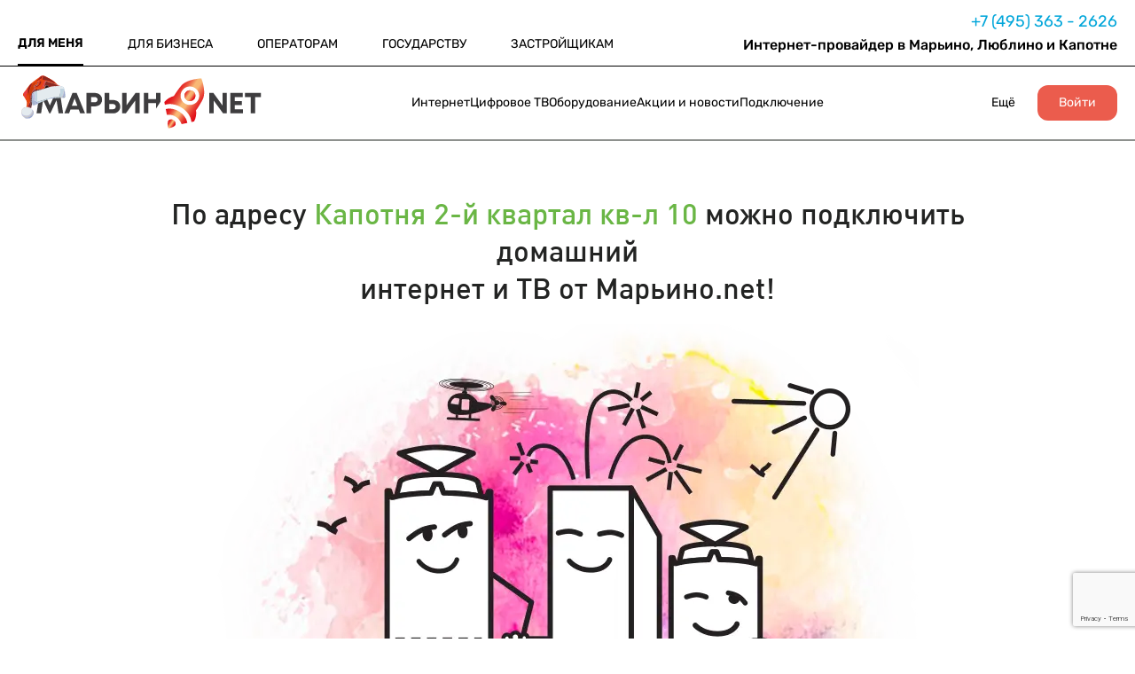

--- FILE ---
content_type: text/html; charset=UTF-8
request_url: https://www.maryno.net/internet_provider_po_adresu/kapotnya/kapotnya_2_kvartal/10/
body_size: 13973
content:
<!DOCTYPE html>
<html lang="en-US">
<head>
    <meta charset="UTF-8"/>
    <meta name="viewport" content="width=device-width, initial-scale=1">
    <title>Интернет и ТВ провайдер по адресу Капотня 2-й квартал кв-л 10: быстрое подключение</title>
    <link rel="shortcut icon" href="/img/favicon.ico" type="image/x-icon">
    <meta name="yandex-verification" content="2801efbda1941b0d"/>
    <meta name="csrf-param" content="_csrf">
    <meta name="csrf-token" content="LaEAKWu-2NCCvmThm-OtcjdpNg0bbbfpf3sNBZnG1G1oyTx50jNgkced608UYhMcQeaiEOYKAv51drZSDHQf5w==">
    <script src="https://www.google.com/recaptcha/api.js?render=6LcMRogfAAAAAJ6uIBePNWoixMYReUXe5qqHD9o-" async="async"></script>

    <meta name="description" content="Надежный быстрый интернет и интерактивное телевидение от Марьино net в 2 квартале Капотни 10">
<link href="/css/select2.min.css" rel="stylesheet">
<link href="/plugins/uniform/css/uniform.default.min.css" rel="stylesheet">
<link href="/css/a/adaptive.css" rel="stylesheet">
<script src="/js/jquery-1.11.0.min.js"></script>
<script src="/js/jquery-ui.min.js"></script>
<script src="/js/conversion.js"></script>
<script src="/plugins/uniform/jquery.uniform.js"></script>
<script src="/assets/e5ce74c3/yii.js"></script>
<script src="/js/a/adaptive.js"></script>
<script src="/js/cart.js"></script>
<script src="/js/header.js"></script>
</head>
<body class="addresses addresses-house">

<!--HEADER-->
<header class="ml-virtual-manager__header">
    <div class="ml-virtual-manager__header-top">
        <div class="ml-virtual-manager__header-content">
            <div class="ml-container">
                <nav class="ml-virtual-manager__header-nav">
                    <ul class="ml-virtual-manager__header-items">
                        <li class="ml-virtual-manager__header-item active" style="padding-left: 0">
                            <a href="/">ДЛЯ МЕНЯ</a>                        </li>

                        <li class="ml-virtual-manager__header-item ">                        <a href="/b2b/">ДЛЯ БИЗНЕСА</a>                        </li>
                        <li class="ml-virtual-manager__header-item ">                        <a href="/b2o/">ОПЕРАТОРАМ</a>                        </li>
                        <li class="ml-virtual-manager__header-item ">                        <a href="/b2g/">ГОСУДАРСТВУ</a>                        </li>
                        <li class="ml-virtual-manager__header-item ">                        <a href="/b2d/">ЗАСТРОЙЩИКАМ</a>                        </li>
                    </ul>
                </nav>
                <div class="ml-virtual-manager__header-contacts">
                    <div class="ml-virtual-manager__header-phone">
                        <a href="tel:+74953632626">
                            +7 (495) 363 - 2626
                        </a>
                    </div>
                    <a href="https://lk.maryno.net/" class="header-mobile__btn-lk">Личный кабинет</a>
                    <div class="ml-virtual-manager__header-city">
                        Интернет-провайдер в Марьино, Люблино и Капотне
                    </div>
                </div>
            </div>
        </div>
    </div>
    <div class="ml-virtual-manager__header-center">
        <div class="ml-virtual-manager__header-center-content">
            <div class="ml-container">
                <div class="ml-virtual-manager__header-logo">
                    <img class="ml-virtual-manager__header-img" src="/img/a/header/logo.svg" alt="image">
                </div>
                <nav class="ml-virtual-manager__header-center-nav">
                    <ul class="ml-virtual-manager__header-items ml-virtual-manager__header-items--flex">
                        <li class="ml-virtual-manager__header-item ">                        <a href="/internet/">Интернет</a>                        <div class="ml-virtual-manager__header-bottom">
                            <div class="ml-container">
                                <div class="ml-virtual-manager__header-blocks">
                                    <ul class="ml-virtual-manager__header-block">
                                        <li class="ml-virtual-manager__header-title">
                                            <a href="/internet/">Тарифные планы</a>                                        </li>
                                    </ul>
                                    <ul class="ml-virtual-manager__header-block">
                                        <li class="ml-virtual-manager__header-title">
                                            <a href="/internet_provider_po_adresu/vibor_ulitsy/">Интернет по адресу</a>                                        </li>
                                        <li class="ml-virtual-manager__header-descr">
                                            <a href="/internet_provider_po_adresu/maryno/">Интернет в Марьино</a>                                        </li>
                                        <li class="ml-virtual-manager__header-descr">
                                            <a href="/internet_provider_po_adresu/lyblino/">Интернет в Люблино</a>                                        </li>
                                        <li class="ml-virtual-manager__header-descr">
                                            <a href="/internet_provider_po_adresu/kapotnya/">Интернет в Капотне</a>                                        </li>
                                    </ul>
                                    <ul class="ml-virtual-manager__header-block">
                                        <li class="ml-virtual-manager__header-title">
                                            <a href="/internet/multigigabit/">Мультигигабит</a>                                        </li>
                                    </ul>
                                </div>
                            </div>
                        </div>
                        </li>
                        <li class="ml-virtual-manager__header-item ">                        <a href="/tv/">Цифровое ТВ</a>                        <div class="ml-virtual-manager__header-bottom">
                            <div class="ml-container">
                                <div class="ml-virtual-manager__header-blocks">
                                    <ul class="ml-virtual-manager__header-block">
                                        <li class="ml-virtual-manager__header-title"><a href="/tv/">Выбор ТВ</a></li>
                                        <li class="ml-virtual-manager__header-descr"><a href="/tv/compare/">Сравнение ТВ</a></li>
                                    </ul>
                                    <ul class="ml-virtual-manager__header-block">
                                        <li class="ml-virtual-manager__header-title"><a href="/tv24h/">ТВ «24часаТВ»</a></li>
                                        <li class="ml-virtual-manager__header-descr"><a href="/tv24h/packets/">Пакеты</a></li>
                                        <li class="ml-virtual-manager__header-descr"><a href="/tv24h/films/">Кино</a></li>
                                        <li class="ml-virtual-manager__header-descr"><a href="/tv24h/connect/">Подключение</a></li>
                                        <li class="ml-virtual-manager__header-descr"><a href="/tv24h/promo/">Акции</a></li>
                                    </ul>
                                    <ul class="ml-virtual-manager__header-block">
                                        <li class="ml-virtual-manager__header-title"><a href="/smotreshka/">ТВ «Смотрешка»</a></li>
                                        <li class="ml-virtual-manager__header-descr"><a href="/smotreshka/packets/">Пакеты</a></li>
                                        <li class="ml-virtual-manager__header-descr"><a href="/smotreshka/films/">Кино</a></li>
                                        <li class="ml-virtual-manager__header-descr"><a href="/smotreshka/connect/">Подключение</a></li>
                                        <li class="ml-virtual-manager__header-descr"><a href="/smotreshka/promo/">Акции</a></li>
                                    </ul>
                                </div>
                            </div>
                        </div>
                        </li>
                        <li class="ml-virtual-manager__header-item ">                        <a href="/hardware/">Оборудование</a>                        <div class="ml-virtual-manager__header-bottom">
                            <div class="ml-container">
                                <div class="ml-virtual-manager__header-blocks">
                                    <ul class="ml-virtual-manager__header-block">
                                        <li class="ml-virtual-manager__header-title"><a href="/hardware/">Оборудование</a></li>
                                        <li class="ml-virtual-manager__header-descr"><a href="/hardware/price/">Бесплатная аренда</a></li>
                                        <li class="ml-virtual-manager__header-descr"><a href="/hardware/price-pay/">Платная аренда</a></li>
                                    </ul>
                                    <ul class="ml-virtual-manager__header-block">
                                        <li class="ml-virtual-manager__header-title">Wi-Fi</li>
                                        <li class="ml-virtual-manager__header-descr"><a href="/hardware/wifi/">Wi-Fi роутеры</a></li>
                                        <li class="ml-virtual-manager__header-descr"><a href="/hardware/mesh/">Системы MESH</a></li>
                                    </ul>
                                    <ul class="ml-virtual-manager__header-block">
                                        <li class="ml-virtual-manager__header-title">Приставки и адаптеры</li>
                                        <li class="ml-virtual-manager__header-descr"><a href="/hardware/tv/">ТВ-приставки</a></li>
                                        <li class="ml-virtual-manager__header-descr"><a href="/hardware/adapters/">Сетевые адаптеры</a></li>
                                    </ul>
                                    <ul class="ml-virtual-manager__header-block">
                                        <li class="ml-virtual-manager__header-title"><a href="/hardware/cart/">Корзина</a></li>
                                    </ul>
                                </div>
                            </div>
                        </div>
                        </li>
                        <li class="ml-virtual-manager__header-item ">                        <a href="/promo/">Акции и новости</a>                        <div class="ml-virtual-manager__header-bottom">
                            <div class="ml-container">
                                <div class="ml-virtual-manager__header-blocks">
                                    <ul class="ml-virtual-manager__header-block">
                                        <li class="ml-virtual-manager__header-title"><a href="/news/">Новости</a></li>
                                        <li class="ml-virtual-manager__header-descr"><b><a href="/meropriyatiya/">Мероприятия</a></b></li>
                                        <li class="ml-virtual-manager__header-descr"><b><a href="/gworld-skidki/">Скидки партнеров</a></b></li>
                                        <li class="ml-virtual-manager__header-descr"><b><a href="/blog/">Блог</a></b></li>
                                    </ul>
                                    <ul class="ml-virtual-manager__header-block">
                                        <li class="ml-virtual-manager__header-title"><a href="/promo/">Все акции</a></li>
                                        <li class="ml-virtual-manager__header-descr"><a href="/promo/gbonus/">Бонусная программа</a></li>
                                        <li class="ml-virtual-manager__header-descr"><a href="https://gworld.maryno.net/">Программа лояльности</a></li>
                                        <li class="ml-virtual-manager__header-descr"><a href="/promo/multisharing/">MULTI SHARING</a></li>
                                    </ul>
                                    <ul class="ml-virtual-manager__header-block">
                                        <li class="ml-virtual-manager__header-title" style="opacity: 0;">Все акции</li>
                                        <li class="ml-virtual-manager__header-descr"><a href="/promo/podklychi_druga/">Приведи друга</a></li>
                                        <li class="ml-virtual-manager__header-descr"><a href="/promo/tv/">ТВ в подарок</a></li>
                                        <li class="ml-virtual-manager__header-descr"><a href="/promo/pereezd/">Переезд</a></li>
                                    </ul>
                                    <ul class="ml-virtual-manager__header-block">
                                        <li class="ml-virtual-manager__header-title" style="opacity: 0;">Все акции</li>
                                        <li class="ml-virtual-manager__header-descr"><a href="/gmax50">Премиум за 50%</a></li>
                                        <li class="ml-virtual-manager__header-descr"><a href="/promo/turbo/">Турбо-кнопка</a></li>
                                        <li class="ml-virtual-manager__header-descr"><a href="/promo/wifi_setup/">Настройка Wi-Fi</a></li>
                                    </ul>
                                </div>
                            </div>
                        </div>
                        </li>
                        <li class="ml-virtual-manager__header-item ">                        <a href="/connect/">Подключение</a>                        </li>
                    </ul>
                </nav>

                <div class="ml-virtual-manager__header-btns-mobile">
                    <div class="ml-virtual-manager__header-btns-item" data-id="link">
                                                                                                                                                <img class="ml-virtual-manager__header-icon down more" src="/v2/images/arrow-top.svg"
                             alt="image">
                    </div>
                    <div class="ml-virtual-manager__header-btns-item" data-id="burger" style="display: none;">
                        <img class="ml-virtual-manager__header-icon burger" src="/v2/images/burger.svg" alt="image">
                    </div>
                </div>

                <ul class="ml-virtual-manager__header-items">
                    <li class="ml-virtual-manager__header-item">
                        <a href="#">Ещё</a>
                        <div class="ml-virtual-manager__header-bottom">
                            <div class="ml-container">
                                <div class="ml-virtual-manager__header-blocks">
                                    <ul class="ml-virtual-manager__header-block">
                                        <li class="ml-virtual-manager__header-title">О компании</li>
                                        <li class="ml-virtual-manager__header-descr"><a href="/about/">О нас</a></li>
                                        <li class="ml-virtual-manager__header-descr"><a href="/about/techs/">Технологии</a></li>
                                        <li class="ml-virtual-manager__header-descr"><a href="/about/licenses/">Лицензии и сертификаты</a></li>
                                        <li class="ml-virtual-manager__header-descr"><a href="/about/letters/">Социальное взаимодействие</a></li>
                                        <li class="ml-virtual-manager__header-descr"><a href="/about/history/">История компании</a></li>
                                        <li class="ml-virtual-manager__header-descr"><a href="/about/jobs/">Вакансии</a></li>
                                        <li class="ml-virtual-manager__header-descr"><a href="/about/contacts/">Контакты</a></li>
                                        <li class="ml-virtual-manager__header-descr"><a href="/about/sout/">Оценка условий труда</a></li>
                                    </ul>
                                    <ul class="ml-virtual-manager__header-block">
                                        <li class="ml-virtual-manager__header-title">Абонентам</li>
                                        <li class="ml-virtual-manager__header-descr"><a href="/abonent/sms/">SMS оповещение</a></li>
                                        <li class="ml-virtual-manager__header-descr"><a href="/promo/">Акции</a></li>
                                        <li class="ml-virtual-manager__header-descr"><a href="/abonent/docs/">Документы</a></li>
                                        <li class="ml-virtual-manager__header-descr"><a href="/abonent/move/">Переезд</a></li>
                                        <li class="ml-virtual-manager__header-descr"><a href="/abonent/pay-services/">Платные услуги</a></li>
                                        <li class="ml-virtual-manager__header-descr"><a href="/abonent/payments/">Способы оплаты</a></li>
                                        <li class="ml-virtual-manager__header-descr"><a href="/support/">Поддержка</a>                                    </ul>
                                    <ul class="ml-virtual-manager__header-block">
                                        <li class="ml-virtual-manager__header-title">Услуги</li>
                                        <li class="ml-virtual-manager__header-descr"><a href="/services/forhome/">Решения для дома</a></li>
                                        <li class="ml-virtual-manager__header-descr"><a href="/services/engineering/">Проектирование</a></li>
                                        <li class="ml-virtual-manager__header-descr"><a href="/services/networks/">Строительство ВОЛС</a></li>
                                    </ul>
                                </div>
                            </div>
                        </div>
                    </li>
                    <li class="ml-join">
                        <a href="https://lk.maryno.net">Войти</a>
                    </li>
                </ul>
            </div>
        </div>
    </div>
    <div class="ml-mobile-menu_little">
        <div class="ml-mobile-menu__content">
            <div class="ml-container">
                <ul>
                    <li>
                        <a href="/">Для меня</a>                    </li>
                    <li>
                        <a href="/b2b/">Для бизнеса</a>                    </li>
                    <li>
                        <a href="/b2o/">Операторам</a>                    </li>
                    <li>
                        <a href="/b2g/">Государству</a>                    </li>
                    <li>
                        <a href="/b2d/">Застройщикам</a>                    </li>
                </ul>
            </div>
        </div>
    </div>
    <div class="ml-mobile-menu">
        <div class="ml-mobile-menu__content">
            <div class="ml-container">
                <div class="ml-mobile-menu__content-header">
                    <div class="ml-mobile-menu__close-img">
                        <img src="/v2/images/close.png" alt="">
                    </div>
                    <div class="ml-mobile-menu__content-header-top">
                        <span>Для меня</span>
                        <img class="ml-mobile-menu__content-header-arrow" src="/v2/images/arrow-red-top.svg" alt="">
                    </div>
                    <div class="ml-mobile-menu__content-header-bottom">
                        Для бизнеса, Для застройщика, Для меня Для бизнеса, Для застройщика, Для меня
                    </div>
                    <div class="ml-mobile-menu__content-header-hidden">
                        <ul>
                            <li>
                                <a href="#">Для меня</a>
                            </li>
                            <li>
                                <a href="#">Для меня</a>
                            </li>
                            <li>
                                <a href="#">Для меня</a>
                            </li>
                            <li>
                                <a href="#">Для меня</a>
                            </li>
                            <li>
                                <a href="#">Для меня</a>
                            </li>
                        </ul>
                    </div>
                </div>

                <ul class="ml-mobile-menu__content-body">
                    <li class="ml-mobile-menu__item">
                        <span>Для меня</span>
                        <ul class="ml-mobile-menu__item-hidden">
                            <li>
                                <span>Для меня</span>
                                <ul class="ml-mobile-menu__item-hidden-nested">
                                    <li>
                                        <a href="#">Для меня</a>
                                    </li>
                                </ul>
                            </li>
                        </ul>
                    </li>
                    <li class="ml-mobile-menu__item">
                        <span>Для меня</span>
                        <ul class="ml-mobile-menu__item-hidden">
                            <li>
                                <span>Для меня</span>
                                <ul class="ml-mobile-menu__item-hidden-nested">
                                    <li>
                                        <a href="#">Для меня</a>
                                    </li>
                                </ul>
                            </li>
                        </ul>
                    </li>
                    <li class="ml-mobile-menu__item">
                        <span>Для меня</span>
                        <ul class="ml-mobile-menu__item-hidden">
                            <li>
                                <span>Для меня</span>
                                <ul class="ml-mobile-menu__item-hidden-nested">
                                    <li>
                                        <a href="#">Для меня</a>
                                    </li>
                                </ul>
                            </li>
                        </ul>
                    </li>
                    <li class="ml-mobile-menu__item">
                        <span>Для меня</span>
                        <ul class="ml-mobile-menu__item-hidden">
                            <li>
                                <span>Для меня</span>
                                <ul class="ml-mobile-menu__item-hidden-nested">
                                    <li>
                                        <a href="#">Для меня</a>
                                    </li>
                                </ul>
                            </li>
                        </ul>
                    </li>
                    <li class="ml-mobile-menu__item">
                        <span>Для меня</span>
                        <ul class="ml-mobile-menu__item-hidden">
                            <li>
                                <span>Для меня</span>
                                <ul class="ml-mobile-menu__item-hidden-nested">
                                    <li>
                                        <a href="#">Для меня</a>
                                    </li>
                                </ul>
                            </li>
                        </ul>
                    </li>
                </ul>
            </div>
        </div>
    </div>
</header>
<!--END HEADER-->


<section class="popup" id="form-popup">
    <form class="form request-form" action="">
        <div class="form__close">
            <img src="/img/a/popup/close.png" alt="">
        </div>
        <div class="form__content">
            <div class="form__title">Быстрая заявка</div>
            <div class="form__descr" data-description="Укажите ваш номер телефона и мы подключим вас в ближайшее время!">
                Укажите ваш номер телефона и мы подключим вас в ближайшее время!
            </div>
            <input class="form__input" name="phone" placeholder="+7(___)___-__-__">
            <input type="hidden" name="address" value="Капотня 2-й квартал кв-л 10">
            <input type="hidden" name="tariff">
            <input type="hidden" name="tariff_id">
            <input type="hidden" name="comment">
            <input type="hidden" name="token">
            <button type="submit" class="form__btn">ОСТАВИТЬ ЗАЯВКУ</button>
            <div class="form__license">
                Нажимая на кнопку «Оставить заявку»,
                Вы предоставляете согласие на <a href="#">обработку
                    персональных данных.</a>
            </div>
        </div>
    </form>
</section>
<section class="popup" id="status">
    <form class="form form--status">
        <div class="form__close">
            <img src="/img/a/popup/close.png" alt="">
        </div>
        <div class="form__content">
            <div class="form__title">Заявка принята!</div>
            <div class="form__descr">
                Мы перезвоним Вам в ближайшее время
            </div>
        </div>
    </form>
</section>

<section class="main">
    <div class="container">
        <h1 class="main__title">
            По адресу <a href="/internet_provider_po_adresu/kapotnya/kapotnya_2_kvartal/">Капотня 2-й квартал кв-л 10</a> можно подключить домашний<br/>
            интернет и ТВ от Марьино.net!
        </h1>
        <h1 class="main__title mobile">
            По адресу <a href="/internet_provider_po_adresu/kapotnya/kapotnya_2_kvartal/">Капотня 2-й квартал кв-л 10</a> можно подключить домашний
            интернет и ТВ от Марьино.net!
        </h1>
        <div class="main__img">
            <img src="/img/a/main/img-3.png" alt="">
        </div>
        <button class="main__btn js-connect marino"
                data-comment="Заявка с подключенного дома"
                data-address="Капотня 2-й квартал кв-л 10"
        >
            ПОДКЛЮЧИТЬ МАРЬИНО.NET
        </button>
    </div>
</section>

<section class="tariffs">
    <h2 class="tariffs__title">
        Мы постоянно изучаем тарифы интернет провайдеров чтобы<br/>
        у вас всегда был выгодный домашний интернет и ТВ.
    </h2>
    <h2 class="tariffs__title mobile">
        Мы постоянно изучаем тарифы интернет провайдеров чтобы
        у вас всегда был выгодный домашний интернет и ТВ.
    </h2>
    <div class="tariffs__list">
        <div class="tariffs__list-wrap">
            <div class="tariff">
                <div class="tariff__title premium">
                    Интернет+ТВ
                </div>
                <div class="tariff__line yellow"></div>
                <div class="tariff__speed">
                    <small>до</small>
                    8
                    <span>Гбит/с</span>
                </div>
                <div class="tariff__features">
                    <div class="tariff__feature">
                        <div class="tariff__feature-icon">
                            <img src="/img/a/tariffs/icon-tv.png" alt="">
                        </div>
                        <div class="tariff__feature-text">Интерактивное ТВ</div>
                    </div>
                    <div class="tariff__feature">
                        <div class="tariff__feature-icon">
                            <img src="/img/a/tariffs/icon-cinema.png" alt="">
                        </div>
                        <div class="tariff__feature-text">Кинотеатры: MORE.TV, AMEDIATEKA, START, PREMIER</div>
                    </div>
                    <div class="tariff__feature">
                        <div class="tariff__feature-icon">
                            <img src="/img/a/tariffs/icon-router.png" alt="">
                        </div>
                        <div class="tariff__feature-text">ULTRA VIP роутер - до 2Гбит/c по Wi-Fi</div>
                    </div>
                    <div class="tariff__feature">
                        <div class="tariff__feature-icon">
                            <img src="/img/a/tariffs/icon-tv-console.png" alt="">
                        </div>
                        <div class="tariff__feature-text">ТВ-приставка с 4K</div>
                    </div>
                </div>
                <div class="tariff__speed">
                    <small>от</small>
                    800
                    <span>р/мес.</span>
                </div>
                <button class="tariff__btn js-connect"
                        data-comment="Интернет+ТВ до 8 Гбит/с от 800 р/мес. "
                        data-address="Капотня 2-й квартал кв-л 10"
                >
                    ПОДКЛЮЧИТЬ
                </button>
            </div>
            <div class="tariff">
                <div class="tariff__title">
                    Интернет+ТВ
                </div>
                <div class="tariff__line green"></div>
                <div class="tariff__speed">
                    600
                    <span>Мбит/с</span>
                </div>
                <div class="tariff__features">
                    <div class="tariff__feature">
                        <div class="tariff__feature-icon">
                            <img src="/img/a/tariffs/icon-tv.png" alt="">
                        </div>
                        <div class="tariff__feature-text">Интерактивное ТВ</div>
                    </div>
                    <div class="tariff__feature">
                        <div class="tariff__feature-icon">
                            <img src="/img/a/tariffs/icon-router.png" alt="">
                        </div>
                        <div class="tariff__feature-text">
                            VIP-роутер—<br/>
                            до 500 Мбит/с по Wi-Fi
                        </div>
                    </div>
                    <div class="tariff__feature">
                        <div class="tariff__feature-icon">
                            <img src="/img/a/tariffs/icon-tv-console.png" alt="">
                        </div>
                        <div class="tariff__feature-text">HD-ТВ приставка</div>
                    </div>
                </div>
                <div class="tariff__speed">
                    650
                    <span>р/мес.</span>
                </div>
                <button class="tariff__btn js-connect"
                        data-comment="Интернет+ТВ 600 Мбит/с 650 р/мес."
                        data-address="Капотня 2-й квартал кв-л 10"
                >
                    ПОДКЛЮЧИТЬ
                </button>
            </div>
            <div class="tariff">
                <div class="tariff__title">
                    Интернет
                </div>
                <div class="tariff__line red"></div>
                <div class="tariff__speed">
                    750
                    <span>Мбит/с</span>
                </div>
                <div class="tariff__features">
                    <div class="tariff__feature">
                        <div class="tariff__feature-icon">
                            <img src="/img/a/tariffs/icon-router-free.png" alt="">
                        </div>
                        <div class="tariff__feature-text">
                            Wi-Fi роутер
                            бесплатно
                        </div>
                    </div>
                </div>
                <div class="tariff__speed">
                    555
                    <span>р/мес.</span>
                </div>
                <button class="tariff__btn js-connect"
                        data-comment="Интернет 750 Мбит/с 555 р/мес."
                        data-address="Капотня 2-й квартал кв-л 10"
                >
                    ПОДКЛЮЧИТЬ
                </button>
            </div>
        </div>
    </div>
</section>

<section class="equips">
    <h2 class="equips__title">
        Лучшее оборудование Wi-Fi
    </h2>
    <div class="equip__big-img-wrap">
        <div class="equip__big-img">
            <div class="equip__big-img-close">
                <img src="/img/a/popup/close.png" alt="">
            </div>
            <div class="img">
            </div>
        </div>
    </div>
    <div class="equips__list">
        <div class="equips__list-wrap">
            <div class="equip">
                <div class="equip__title ">
                    TP-LINK ARCHER AX6000
                </div>
                <div class="equip__img">
                    <img src="/img/a/equips/router1.png" alt="">
                </div>
                <div class="equip__descr">
                    Роутер 6-го поколения:<br/>
                    до гигабита по Wi-Fi
                </div>
                <div class="equip__btn js-connect"
                     data-comment="TP-LINK ARCHER AX6000"
                     data-address="Капотня 2-й квартал кв-л 10"
                >
                    <img src="/img/a/equips/arrow.png" alt="">
                    <span>ПОДКЛЮЧИТЬ</span>
                </div>
            </div>
            <div class="equip">
                <div class="equip__title ">
                    TP-LINK Deco M4
                </div>
                <div class="equip__img">
                    <img src="/img/a/equips/router2.png" alt="">
                </div>
                <div class="equip__descr">
                    Бесшовный Wi-Fi: 3 модуля<br/>
                    МESH для отличной связи<br/>
                    в любом месте квартиры
                </div>
                <div class="equip__btn js-connect"
                     data-comment="TP-LINK Deco M4"
                     data-address="Капотня 2-й квартал кв-л 10"
                >
                    <img src="/img/a/equips/arrow.png" alt="">
                    <span>ПОДКЛЮЧИТЬ</span>
                </div>
            </div>
            <div class="equip">
                <div class="equip__title ">
                    TP-LINK ARCHER AX5400
                </div>
                <div class="equip__img pt20">
                    <img src="/img/a/equips/router3.png" alt="">
                </div>
                <div class="equip__descr">
                    Роутер 6-го поколения:<br/>
                    до 950Мбит/с по Wi-Fi
                </div>
                <div class="equip__btn js-connect"
                     data-comment="TP-LINK ARCHER AX5400"
                     data-address="Капотня 2-й квартал кв-л 10"
                >
                    <img src="/img/a/equips/arrow.png" alt="">
                    <span>ПОДКЛЮЧИТЬ</span>
                </div>
            </div>
        </div>
    </div>
    <div class="equips__form quick-call-form">
        <div class="equips__form-title">
            Оставьте заявку и один из этих классных роутеров поселится у вас дома!
        </div>
        <form action="">
            <input type="text" name="phone" placeholder="+7(___)___-__-__">
            <input type="hidden" name="address" value="Капотня 2-й квартал кв-л 10">
            <input type="hidden" name="tariff">
            <input type="hidden" name="tariff_id">
            <input type="hidden" name="token">
            <input type="hidden" name="comment" value="Оставьте заявку и один из этих классных роутеров поселится у вас дома!">
            <button>Заказать звонок</button>
        </form>
    </div>
</section>
<section class="faq">
    <h2 class="faq__title">Ответы на часто задаваемые вопросы</h2>
    <div class="faq__content">
        <div class="faq__tabs">
            <h3 data-value="1" class="faq__tab active">
                Сколько стоит<br/>
                подключение?
            </h3>
            <h3 data-value="2" class="faq__tab">
                Подойдет ли мой кабель?
            </h3>
            <h3 data-value="3" class="faq__tab">
                Как выбрать удобное<br/>
                время подключения?
            </h3>
            <h3 data-value="4" class="faq__tab">
                Можно ли взять<br/>
                в аренду роутер?
            </h3>
            <h3 data-value="5" class="faq__tab">
                Какая скорость Wi-Fi<br/>
                у меня будет?
            </h3>
        </div>
        <div data-value="1" class="faq__info active">
            <h3 class="faq__info-title">Стоимость подключения интернета
                и ТВ в вашу квартиру
            </h3>
            <div class="faq__info-descr">
                Подключить домашний интернет и ТВ по адресу
                Капотня 2-й квартал кв-л-10 вы можете совершенно бесплатно. При
                подключении вам нужно будет заплатить только за 1 месяц
                использования тарифа интернет, который вы выберите.
            </div>
        </div>
        <div data-value="2" class="faq__info">
            <h3 class="faq__info-title">Подойдет ли мой кабель?
            </h3>
            <div class="faq__info-descr">
                При подключении на тарифы до 1Гбит/с мы используем кабель типа
                “витая пара” (8 жил, категория 5e). Если у вас проложен кабель такого
                типа - мы сможем использовать его для подключения. Если кабеля нет -
                проложим собственный провод интернет кабеля.
            </div>
        </div>
        <div data-value="3" class="faq__info">
            <h3 class="faq__info-title">Как выбрать удобное время подключения?
            </h3>
            <div class="faq__info-descr">
                Чтобы подключить интернет по адресу Капотня 2-й квартал кв-л-10 в удобное время,
                оставьте заявку на подключение. Наш оператор свяжется с вами и
                согласует время визита мастера.
            </div>
        </div>
        <div data-value="4" class="faq__info">
            <h3 class="faq__info-title">Аренда роутера Wi-Fi
            </h3>
            <div class="faq__info-descr">
                При подключении к нашей сети вы можете взять роутер в бесплатную
                либо платную аренду.
                Вы можете также купить роутер сами или использовать
                роутер другого провайдера.
                В разделе “Оборудование” на нашем сайте вы можете узнать условия
                бесплатной аренды или стоимость аренды роутера и другого оборудования.
            </div>
        </div>
        <div data-value="5" class="faq__info">
            <h3 class="faq__info-title">Скорость интернета через wifi роутер: какая будет?
            </h3>
            <div class="faq__info-descr">
                Реальная скорость по Wi-Fi зависит от множества факторов,
                включая радиопомехи, стены, материалы в вашей квартире и характеристики
                ваших устройств.

                Поэтому чтобы у вас всегда была максимальная скорость wifi, мы используем только
                качественные Wi-Fi роутеры мировых производителей. Максимальные скорости моделей
                роутеров вы можете узнать на нашем сайте в разделе “Оборудование”.

            </div>
        </div>
    </div>
    <div class="faq__mobile">
        <div class="faq__item">
            <div class="faq__item-title">
                Сколько стоит
                подключение?
            </div>
            <div class="faq__item-descr">
                Подключить домашний интернет и ТВ по адресу Капотня 2-й квартал кв-л-10 вы можете совершенно бесплатно. При подключении
                вам нужно будет заплатить только за 1 месяц использования тарифа интернет, который вы выберите.
            </div>
        </div>
        <div class="faq__item">
            <div class="faq__item-title">
                Подойдет ли мой кабель?
            </div>
            <div class="faq__item-descr">
                При подключении на тарифы до 1Гбит/с мы используем кабель типа “витая пара” (8 жил, категория 5e). Если
                у вас проложен кабель такого типа - мы сможем использовать его для подключения. Если кабеля нет -
                проложим собственный провод интернет кабеля.
            </div>
        </div>
        <div class="faq__item">
            <div class="faq__item-title">
                Как выбрать удобное
                время подключения?
            </div>
            <div class="faq__item-descr">
                Чтобы подключить интернет по адресу Капотня 2-й квартал кв-л-10 в удобное время, оставьте заявку на подключение. Наш
                оператор свяжется с вами и согласует время визита мастера.
            </div>
        </div>
        <div class="faq__item">
            <div class="faq__item-title">
                Можно ли взять
                в аренду роутер?
            </div>
            <div class="faq__item-descr">
                При подключении к нашей сети вы можете взять роутер в бесплатную либо платную аренду. Вы можете также
                купить роутер сами или использовать роутер другого провайдера. В разделе “Оборудование” на нашем сайте
                вы можете узнать условия бесплатной аренды или стоимость аренды роутера и другого оборудования.
            </div>
        </div>
        <div class="faq__item">
            <div class="faq__item-title">
                Какая скорость Wi-Fi
                у меня будет?
            </div>
            <div class="faq__item-descr">
                Реальная скорость по Wi-Fi зависит от множества факторов, включая радиопомехи, стены, материалы в вашей
                квартире и характеристики ваших устройств. Поэтому чтобы у вас всегда была максимальная скорость wifi,
                мы используем только качественные Wi-Fi роутеры мировых производителей. Максимальные скорости моделей
                роутеров вы можете узнать на нашем сайте в разделе “Оборудование”.
            </div>
        </div>
    </div>
</section>
<section class="order order-2">
    <h2 class="order__title">
        Ещё остались вопросы? Перезвоним и всё расскажем!
    </h2>
    <button class="order__btn-little js-connect"
            data-comment="Ещё остались вопросы? Перезвоним и всё расскажем!"
            data-address="Капотня 2-й квартал кв-л 10"
    >Да
    </button>
</section>

<!--FOOTER-->
<footer class="footer">
    <div class="container">
        <div class="footer__content">
            <ul class="footer__column">
                <li class="footer__column-title">Мы предоставляем:</li>
                <li class="footer__column-item">
                    Скоростной доступ<br/>
                    в Интернет
                </li>
                <li class="footer__column-item">
                    Услуги цифровой телефонии
                </li>
                <li class="footer__column-item">
                    Интерактивное телевидение
                </li>
                <li class="footer__column-term">
                                        26 год 4 месяца                </li>
                <li class="footer__column-item">
                    © Марьино.net 1999-2025
                </li>
            </ul>
            <ul class="footer__column">
                <li class="footer__column-title">О компании</li>
                <li class="footer__column-item"><a href="/about/">О нас</a></li>
                <li class="footer__column-item"><a href="/about/techs/">Технологии</a></li>
                <li class="footer__column-item"><a href="/about/licenses/">Лицензии и сертификаты</a></li>
                <li class="footer__column-item"><a href="/about/letters/">Социальное взаимодействие</a></li>
                <li class="footer__column-item"><a href="/about/history/">История компании</a></li>
                <li class="footer__column-item"><a href="/about/jobs/">Вакансии</a></li>
                <li class="footer__column-item"><a href="/about/contacts/">Контакты</a></li>
                <li class="footer__column-item"><a href="/about/sout/">Оценка условий труда</a></li>
            </ul>
            <ul class="footer__column">
                <li class="footer__column-title">Абонентам</li>
                <li class="footer__column-item"><a href="/abonent/sms/">SMS оповещение</a></li>
                <li class="footer__column-item"><a href="/promo/">Акции</a></li>
                <li class="footer__column-item"><a href="/abonent/docs/">Документы</a></li>
                <li class="footer__column-item"><a href="/abonent/move/">Переезд</a></li>
                <li class="footer__column-item"><a href="/abonent/pay-services/">Платные услуги</a></li>
                <li class="footer__column-item"><a href="/abonent/payments/">Способы оплаты</a></li>
                <li class="footer__column-item"><a href="/support/">Поддержка</a>                <li class="footer__column-item"><a href="/support/news/">События</a></li>
                <li class="footer__column-item"><a href="/support/settings/">Настройка</a></li>
                <li class="footer__column-item"><a href="/support/info/">Информация</a></li>
                <li class="footer__column-item"><a href="http://podpiska.maryno.net/">Подписка на ПО</a></li>
                <li class="footer__column-item"><a href="http://forum.maryno.net/">Форум</a></li>
            </ul>
            <ul class="footer__column">
                <li class="footer__column-title">Услуги</li>
                <li class="footer__column-item"><a href="/internet/">Интернет</a></li>
                <li class="footer__column-item"><a href="/tv/">Цифровое ТВ</a></li>
                <li class="footer__column-item"><a href="/hardware/">Аренда оборудования</a></li>
                <li class="footer__column-item"><a href="/services/forhome/">Решения для дома</a></li>
                <li class="footer__column-item"><a href="/services/engineering/">Проектирование</a></li>
                <li class="footer__column-item"><a href="/services/networks/">Строительство ВОЛС</a></li>
            </ul>
            <ul class="footer__column">
                <li class="footer__column-title">Мы с вами в соцсетях</li>
                <li class="footer__column-socials">
                    <a href="http://ok.ru/group/50834060607581">
                        <svg version="1.1" id="Layer_1" xmlns="http://www.w3.org/2000/svg" xmlns:xlink="http://www.w3.org/1999/xlink" x="0px" y="0px"
                             width="32" height="32" viewBox="0 0 67 66" enable-background="new 0 0 67 66" xml:space="preserve">
                            <g>
                                <path class="icon" fill="#37373B" d="M63.736,33.977c0,20.765-9.475,29.26-30.235,29.26c-20.764,0-30.237-8.495-30.237-29.26
                                    c0-20.764,9.473-31.213,30.237-31.213C54.264,2.763,63.736,13.213,63.736,33.977"/>
                                <path fill="#d9d9cf" d="M33.5,11.476c-5.522,0-10.015,4.493-10.015,10.016c0,5.521,4.492,10.011,10.015,10.011
                                    c5.523,0,10.016-4.49,10.016-10.011C43.516,15.968,39.023,11.476,33.5,11.476z M33.5,25.636c-2.285,0-4.145-1.86-4.145-4.144
                                    c-0.001-2.287,1.86-4.147,4.145-4.147c2.286,0,4.146,1.86,4.146,4.147C37.646,23.776,35.786,25.636,33.5,25.636z"/>
                                <path fill="#d9d9cf" d="M37.552,39.672c2.062-0.469,4.025-1.283,5.814-2.408c1.37-0.863,1.782-2.674,0.921-4.044
                                    c-0.86-1.372-2.671-1.786-4.042-0.924c-0.002,0-0.002,0.001-0.004,0.002c-4.104,2.579-9.383,2.577-13.482,0
                                    c-1.37-0.863-3.18-0.452-4.043,0.918c-0.001,0-0.002,0.002-0.003,0.004c-0.862,1.371-0.451,3.181,0.92,4.044
                                    c1.788,1.125,3.754,1.938,5.814,2.408l-5.599,5.6c-1.146,1.146-1.146,3.004,0,4.148c1.146,1.146,3.004,1.146,4.15,0l0,0l5.5-5.502
                                    l5.503,5.502c1.144,1.145,2.999,1.146,4.144,0.004c0.002-0.002,0.002-0.002,0.004-0.004c1.146-1.143,1.148-2.996,0.006-4.141
                                    c-0.002-0.002-0.004-0.006-0.006-0.008L37.552,39.672"/>
                            </g>
                        </svg>
                    </a>
                    <a href="http://vk.com/mylink_tel">
                        <svg version="1.1" id="Layer_1" xmlns="http://www.w3.org/2000/svg" xmlns:xlink="http://www.w3.org/1999/xlink" x="0px" y="0px"
                             width="32" height="32" viewBox="0 0 67 66" enable-background="new 0 0 67 66" xml:space="preserve">
                            <g>
                                <path class="icon" fill="#37373B" d="M63.736,33.977c0,20.765-9.475,29.26-30.235,29.26c-20.764,0-30.237-8.495-30.237-29.26
                                    c0-20.764,9.473-31.213,30.237-31.213C54.264,2.763,63.736,13.213,63.736,33.977"/>
                                <g>
                                    <path fill="#d9d9cf" d="M54.003,43.003c-0.052-0.11-0.101-0.205-0.146-0.278c-0.748-1.349-2.178-3.002-4.289-4.966l-0.045-0.043
                                        l-0.021-0.022l-0.021-0.021h-0.023c-0.957-0.914-1.563-1.527-1.818-1.842c-0.465-0.6-0.568-1.205-0.313-1.818
                                        c0.18-0.465,0.854-1.445,2.021-2.942c0.613-0.793,1.1-1.429,1.459-1.908c2.59-3.444,3.713-5.644,3.367-6.602l-0.133-0.225
                                        c-0.09-0.135-0.321-0.257-0.696-0.371c-0.374-0.112-0.854-0.13-1.437-0.056l-6.469,0.045c-0.104-0.038-0.254-0.035-0.447,0.011
                                        c-0.195,0.045-0.293,0.067-0.293,0.067l-0.111,0.056l-0.09,0.068c-0.075,0.045-0.157,0.123-0.247,0.236
                                        c-0.09,0.112-0.165,0.244-0.226,0.392c-0.703,1.812-1.504,3.496-2.402,5.052c-0.553,0.929-1.063,1.734-1.525,2.415
                                        c-0.465,0.681-0.854,1.183-1.169,1.504c-0.313,0.322-0.599,0.58-0.853,0.775c-0.256,0.195-0.449,0.277-0.584,0.248
                                        c-0.135-0.03-0.262-0.061-0.381-0.091c-0.211-0.134-0.379-0.318-0.506-0.549c-0.129-0.232-0.215-0.524-0.258-0.876
                                        c-0.046-0.353-0.072-0.655-0.08-0.91c-0.007-0.254-0.004-0.614,0.012-1.078S36.3,28.495,36.3,28.33
                                        c0-0.569,0.011-1.187,0.033-1.853c0.021-0.667,0.041-1.194,0.056-1.583c0.018-0.389,0.022-0.801,0.022-1.235
                                        c0-0.434-0.026-0.774-0.078-1.021s-0.131-0.486-0.235-0.719c-0.104-0.231-0.259-0.411-0.459-0.539
                                        c-0.203-0.126-0.453-0.228-0.752-0.302c-0.795-0.18-1.806-0.277-3.034-0.292c-2.784-0.03-4.573,0.15-5.366,0.539
                                        c-0.314,0.165-0.6,0.389-0.854,0.674c-0.27,0.329-0.308,0.508-0.113,0.538c0.898,0.135,1.535,0.457,1.908,0.966l0.137,0.27
                                        c0.104,0.195,0.209,0.539,0.313,1.033c0.104,0.494,0.173,1.04,0.202,1.639c0.074,1.093,0.074,2.028,0,2.807
                                        c-0.074,0.778-0.146,1.385-0.213,1.818c-0.068,0.435-0.168,0.786-0.303,1.056c-0.137,0.269-0.226,0.434-0.27,0.494
                                        c-0.047,0.06-0.083,0.097-0.113,0.112c-0.193,0.075-0.396,0.112-0.606,0.112s-0.464-0.104-0.763-0.314
                                        c-0.301-0.21-0.61-0.498-0.932-0.865c-0.322-0.367-0.686-0.879-1.09-1.538s-0.822-1.437-1.257-2.335l-0.359-0.651
                                        c-0.225-0.419-0.531-1.03-0.921-1.83c-0.389-0.801-0.734-1.576-1.033-2.324c-0.119-0.314-0.299-0.554-0.537-0.718L19.571,22.2
                                        c-0.075-0.06-0.195-0.124-0.359-0.191c-0.165-0.067-0.337-0.116-0.517-0.146l-6.152,0.045c-0.629,0-1.056,0.142-1.279,0.427
                                        l-0.091,0.134c-0.045,0.075-0.067,0.195-0.067,0.36s0.045,0.367,0.136,0.606c0.897,2.111,1.874,4.146,2.93,6.107
                                        c1.055,1.962,1.972,3.542,2.75,4.737c0.777,1.199,1.572,2.328,2.38,3.391c0.809,1.064,1.344,1.744,1.605,2.043
                                        c0.263,0.301,0.468,0.525,0.618,0.676l0.562,0.537c0.358,0.359,0.886,0.791,1.583,1.291c0.695,0.502,1.467,0.996,2.313,1.482
                                        c0.846,0.486,1.83,0.883,2.953,1.189c1.122,0.309,2.215,0.432,3.277,0.37h2.584c0.523-0.045,0.92-0.209,1.189-0.493l0.089-0.111
                                        c0.062-0.09,0.116-0.229,0.168-0.416c0.054-0.188,0.079-0.393,0.079-0.617c-0.016-0.643,0.033-1.223,0.146-1.74
                                        c0.112-0.516,0.239-0.906,0.382-1.168c0.144-0.262,0.305-0.482,0.482-0.662c0.18-0.18,0.309-0.287,0.383-0.324
                                        c0.074-0.039,0.135-0.063,0.18-0.08c0.358-0.119,0.781-0.002,1.271,0.351c0.485,0.353,0.94,0.784,1.369,1.303
                                        c0.426,0.517,0.938,1.097,1.538,1.738c0.599,0.646,1.123,1.123,1.57,1.438l0.449,0.27c0.299,0.18,0.689,0.344,1.168,0.494
                                        s0.897,0.188,1.258,0.113l5.748-0.09c0.568,0,1.01-0.095,1.324-0.281c0.314-0.188,0.5-0.394,0.563-0.617
                                        c0.06-0.225,0.063-0.48,0.011-0.764C54.107,43.313,54.057,43.113,54.003,43.003z"/>
                                </g>
                            </g>
                        </svg>
                    </a>
                    <a href="https://twitter.com/MarynoNetTwit">
                        <svg version="1.1" id="Layer_1" xmlns="http://www.w3.org/2000/svg" xmlns:xlink="http://www.w3.org/1999/xlink" x="0px" y="0px"
                             width="32" height="32" viewBox="0 0 67 66" enable-background="new 0 0 67 66" xml:space="preserve">
                            <g>
                                <path class="icon" fill="#37373B" d="M63.736,33.975c0,20.767-9.473,29.262-30.235,29.262c-20.765,0-30.237-8.495-30.237-29.262
                                    c0-20.762,9.473-31.21,30.237-31.21C54.264,2.763,63.736,13.213,63.736,33.975"/>
                                <path fill="#d9d9cf" d="M27.365,46.438c12.479,0,19.305-10.338,19.305-19.304c0-0.293-0.006-0.586-0.02-0.877
                                    c1.324-0.958,2.477-2.152,3.385-3.513c-1.215,0.54-2.523,0.903-3.896,1.068c1.4-0.84,2.477-2.169,2.982-3.753
                                    c-1.311,0.777-2.762,1.343-4.309,1.646c-1.238-1.318-3-2.144-4.953-2.144c-3.746,0-6.784,3.038-6.784,6.784
                                    c0,0.533,0.059,1.051,0.176,1.547c-5.64-0.284-10.639-2.984-13.985-7.089c-0.583,1.002-0.919,2.167-0.919,3.41
                                    c0,2.354,1.198,4.432,3.02,5.647c-1.112-0.034-2.158-0.339-3.073-0.849c-0.003,0.028-0.003,0.058-0.003,0.087
                                    c0,3.287,2.341,6.029,5.444,6.652c-0.568,0.154-1.169,0.238-1.788,0.238c-0.438,0-0.862-0.043-1.276-0.123
                                    c0.865,2.695,3.369,4.658,6.339,4.713c-2.322,1.818-5.247,2.904-8.427,2.904c-0.548,0-1.088-0.031-1.618-0.094
                                    C19.968,45.314,23.532,46.438,27.365,46.438"/>
                            </g>
                        </svg>
                    </a>
                    <a href="https://www.youtube.com/channel/UC-vcrXEJS7vWsfEz6p6RG4A">
                        <svg version="1.1" id="Layer_1" xmlns="http://www.w3.org/2000/svg" xmlns:xlink="http://www.w3.org/1999/xlink" x="0px" y="0px"
                             width="32" height="32" viewBox="0 0 67 66" enable-background="new 0 0 67 66" xml:space="preserve">
                            <g>
                                <path class="icon" fill="#37373B" d="M63.736,33.977c0,20.765-9.475,29.26-30.236,29.26c-20.764,0-30.236-8.495-30.236-29.26
                                    c0-20.764,9.472-31.213,30.236-31.213C54.264,2.763,63.736,13.213,63.736,33.977"/>
                                <g>
                                    <path fill="#d9d9cf" d="M51.039,25.844c0,0-0.352-2.466-1.424-3.552c-1.361-1.425-2.887-1.433-3.586-1.516
                                        c-5.01-0.362-12.521-0.362-12.521-0.362h-0.016c0,0-7.514,0-12.521,0.362c-0.7,0.083-2.225,0.091-3.586,1.516
                                        c-1.073,1.086-1.422,3.552-1.422,3.552s-0.359,2.896-0.359,5.792v2.715c0,2.896,0.359,5.793,0.359,5.793s0.349,2.467,1.422,3.553
                                        c1.361,1.424,3.149,1.381,3.945,1.529c2.864,0.274,12.17,0.358,12.17,0.358s7.521-0.01,12.529-0.373
                                        c0.699-0.082,2.225-0.092,3.586-1.517c1.072-1.086,1.424-3.553,1.424-3.553s0.355-2.896,0.355-5.793v-2.714
                                        C51.396,28.74,51.039,25.844,51.039,25.844"/>
                                    <polygon class="icon" fill="#37373B" points="29.803,37.643 39.475,32.632 29.803,27.586 		"/>
                                </g>
                            </g>
                        </svg>
                    </a>
                </li>
            </ul>
        </div>
    </div>
</footer>
<footer class="footer-mobile">
    <div class="phone">
        <a href="tel:74953632626">+7 (495) 363-2626</a>
    </div>
    <div class="socials">
        <a href="http://ok.ru/group/50834060607581">
            <img src="/img/a/footer/ok.png" alt="">
        </a>
        <a href="http://vk.com/mylink_tel">
            <img src="/img/a/footer/vk.png" alt="">
        </a>
        <a href="https://twitter.com/MarynoNetTwit">
            <img src="/img/a/footer/tw.png" alt="">
        </a>
        <a href="https://www.youtube.com/channel/UC-vcrXEJS7vWsfEz6p6RG4A">
            <img src="/img/a/footer/yt.png" alt="">
        </a>
    </div>
    <div class="copy">
        © Марьино.net 1999-2025
    </div>
</footer>
<!--END FOOTER-->

<script type="text/javascript">(window.Image ? (new Image()) : document.createElement('img')).src = 'https://vk.com/rtrg?p=VK-RTRG-172785-2xd2n';</script>

<script type="text/javascript">!function () {
        var t = document.createElement("script");
        t.type = "text/javascript", t.async = !0, t.src = "https://vk.com/js/api/openapi.js?160", t.onload = function () {
            VK.Retargeting.Init("VK-RTRG-348853-gbbmG"), VK.Retargeting.Hit()
        }, document.head.appendChild(t)
    }();</script>
<noscript><img src="https://vk.com/rtrg?p=VK-RTRG-348853-gbbmG" style="position:fixed; left:-999px;" alt=""/>
</noscript>

<!-- BEGIN JIVOSITE CODE {literal} -->
<script type='text/javascript'>
    (function () {
        var widget_id = 'FyDkVZUAKI';
        var d = document;
        var w = window;

        function l() {
            var s = document.createElement('script');
            s.type = 'text/javascript';
            s.async = true;
            s.src = '//code.jivosite.com/script/widget/' + widget_id;
            var ss = document.getElementsByTagName('script')[0];
            ss.parentNode.insertBefore(s, ss);
        }

        if (d.readyState == 'complete') {
            l();
        } else {
            if (w.attachEvent) {
                w.attachEvent('onload', l);
            } else {
                w.addEventListener('load', l, false);
            }
        }
    })();</script>
<!-- {/literal} END JIVOSITE CODE -->

<!-- Yandex.Metrika counter -->
<script type="text/javascript" >
    (function(m,e,t,r,i,k,a){m[i]=m[i]||function(){(m[i].a=m[i].a||[]).push(arguments)};
        m[i].l=1*new Date();k=e.createElement(t),a=e.getElementsByTagName(t)[0],k.async=1,k.src=r,a.parentNode.insertBefore(k,a)})
    (window, document, "script", "https://mc.yandex.ru/metrika/tag.js", "ym");

    ym(30687598, "init", {
        clickmap:true,
        trackLinks:true,
        accurateTrackBounce:true,
        webvisor:true
    });
</script>
<!-- /Yandex.Metrika counter -->

<!-- Global site tag (gtag.js) - Google Analytics -->
<script async src="https://www.googletagmanager.com/gtag/js?id=UA-178880337-4"></script>
<script>
    window.dataLayer = window.dataLayer || [];
    function gtag(){dataLayer.push(arguments);}
    gtag('js', new Date());

    gtag('config', 'UA-178880337-4');
</script>
<!-- /Global site tag (gtag.js) - Google Analytics -->

<!-- GETSALE CODE START -->
<script type="text/javascript">
    (function (d, w, c) {
        w[c] = {
            projectId: 3651
        };

        var n = d.getElementsByTagName("script")[0],
            s = d.createElement("script"),
            f = function () {
                n.parentNode.insertBefore(s, n);
            };
        s.type = "text/javascript";
        s.async = true;
        s.src = "//rt.getsale.io/loader.js";

        if (w.opera == "[object Opera]") {
            d.addEventListener("DOMContentLoaded", f, false);
        } else {
            f();
        }

    })(document, window, "getSaleInit");
</script>
<!-- GETSALE CODE END --><script src="/js/select2.min.js"></script></body>
</html>


--- FILE ---
content_type: text/html; charset=utf-8
request_url: https://www.google.com/recaptcha/api2/anchor?ar=1&k=6LcMRogfAAAAAJ6uIBePNWoixMYReUXe5qqHD9o-&co=aHR0cHM6Ly93d3cubWFyeW5vLm5ldDo0NDM.&hl=en&v=PoyoqOPhxBO7pBk68S4YbpHZ&size=invisible&anchor-ms=20000&execute-ms=30000&cb=e1aa228gs22y
body_size: 48661
content:
<!DOCTYPE HTML><html dir="ltr" lang="en"><head><meta http-equiv="Content-Type" content="text/html; charset=UTF-8">
<meta http-equiv="X-UA-Compatible" content="IE=edge">
<title>reCAPTCHA</title>
<style type="text/css">
/* cyrillic-ext */
@font-face {
  font-family: 'Roboto';
  font-style: normal;
  font-weight: 400;
  font-stretch: 100%;
  src: url(//fonts.gstatic.com/s/roboto/v48/KFO7CnqEu92Fr1ME7kSn66aGLdTylUAMa3GUBHMdazTgWw.woff2) format('woff2');
  unicode-range: U+0460-052F, U+1C80-1C8A, U+20B4, U+2DE0-2DFF, U+A640-A69F, U+FE2E-FE2F;
}
/* cyrillic */
@font-face {
  font-family: 'Roboto';
  font-style: normal;
  font-weight: 400;
  font-stretch: 100%;
  src: url(//fonts.gstatic.com/s/roboto/v48/KFO7CnqEu92Fr1ME7kSn66aGLdTylUAMa3iUBHMdazTgWw.woff2) format('woff2');
  unicode-range: U+0301, U+0400-045F, U+0490-0491, U+04B0-04B1, U+2116;
}
/* greek-ext */
@font-face {
  font-family: 'Roboto';
  font-style: normal;
  font-weight: 400;
  font-stretch: 100%;
  src: url(//fonts.gstatic.com/s/roboto/v48/KFO7CnqEu92Fr1ME7kSn66aGLdTylUAMa3CUBHMdazTgWw.woff2) format('woff2');
  unicode-range: U+1F00-1FFF;
}
/* greek */
@font-face {
  font-family: 'Roboto';
  font-style: normal;
  font-weight: 400;
  font-stretch: 100%;
  src: url(//fonts.gstatic.com/s/roboto/v48/KFO7CnqEu92Fr1ME7kSn66aGLdTylUAMa3-UBHMdazTgWw.woff2) format('woff2');
  unicode-range: U+0370-0377, U+037A-037F, U+0384-038A, U+038C, U+038E-03A1, U+03A3-03FF;
}
/* math */
@font-face {
  font-family: 'Roboto';
  font-style: normal;
  font-weight: 400;
  font-stretch: 100%;
  src: url(//fonts.gstatic.com/s/roboto/v48/KFO7CnqEu92Fr1ME7kSn66aGLdTylUAMawCUBHMdazTgWw.woff2) format('woff2');
  unicode-range: U+0302-0303, U+0305, U+0307-0308, U+0310, U+0312, U+0315, U+031A, U+0326-0327, U+032C, U+032F-0330, U+0332-0333, U+0338, U+033A, U+0346, U+034D, U+0391-03A1, U+03A3-03A9, U+03B1-03C9, U+03D1, U+03D5-03D6, U+03F0-03F1, U+03F4-03F5, U+2016-2017, U+2034-2038, U+203C, U+2040, U+2043, U+2047, U+2050, U+2057, U+205F, U+2070-2071, U+2074-208E, U+2090-209C, U+20D0-20DC, U+20E1, U+20E5-20EF, U+2100-2112, U+2114-2115, U+2117-2121, U+2123-214F, U+2190, U+2192, U+2194-21AE, U+21B0-21E5, U+21F1-21F2, U+21F4-2211, U+2213-2214, U+2216-22FF, U+2308-230B, U+2310, U+2319, U+231C-2321, U+2336-237A, U+237C, U+2395, U+239B-23B7, U+23D0, U+23DC-23E1, U+2474-2475, U+25AF, U+25B3, U+25B7, U+25BD, U+25C1, U+25CA, U+25CC, U+25FB, U+266D-266F, U+27C0-27FF, U+2900-2AFF, U+2B0E-2B11, U+2B30-2B4C, U+2BFE, U+3030, U+FF5B, U+FF5D, U+1D400-1D7FF, U+1EE00-1EEFF;
}
/* symbols */
@font-face {
  font-family: 'Roboto';
  font-style: normal;
  font-weight: 400;
  font-stretch: 100%;
  src: url(//fonts.gstatic.com/s/roboto/v48/KFO7CnqEu92Fr1ME7kSn66aGLdTylUAMaxKUBHMdazTgWw.woff2) format('woff2');
  unicode-range: U+0001-000C, U+000E-001F, U+007F-009F, U+20DD-20E0, U+20E2-20E4, U+2150-218F, U+2190, U+2192, U+2194-2199, U+21AF, U+21E6-21F0, U+21F3, U+2218-2219, U+2299, U+22C4-22C6, U+2300-243F, U+2440-244A, U+2460-24FF, U+25A0-27BF, U+2800-28FF, U+2921-2922, U+2981, U+29BF, U+29EB, U+2B00-2BFF, U+4DC0-4DFF, U+FFF9-FFFB, U+10140-1018E, U+10190-1019C, U+101A0, U+101D0-101FD, U+102E0-102FB, U+10E60-10E7E, U+1D2C0-1D2D3, U+1D2E0-1D37F, U+1F000-1F0FF, U+1F100-1F1AD, U+1F1E6-1F1FF, U+1F30D-1F30F, U+1F315, U+1F31C, U+1F31E, U+1F320-1F32C, U+1F336, U+1F378, U+1F37D, U+1F382, U+1F393-1F39F, U+1F3A7-1F3A8, U+1F3AC-1F3AF, U+1F3C2, U+1F3C4-1F3C6, U+1F3CA-1F3CE, U+1F3D4-1F3E0, U+1F3ED, U+1F3F1-1F3F3, U+1F3F5-1F3F7, U+1F408, U+1F415, U+1F41F, U+1F426, U+1F43F, U+1F441-1F442, U+1F444, U+1F446-1F449, U+1F44C-1F44E, U+1F453, U+1F46A, U+1F47D, U+1F4A3, U+1F4B0, U+1F4B3, U+1F4B9, U+1F4BB, U+1F4BF, U+1F4C8-1F4CB, U+1F4D6, U+1F4DA, U+1F4DF, U+1F4E3-1F4E6, U+1F4EA-1F4ED, U+1F4F7, U+1F4F9-1F4FB, U+1F4FD-1F4FE, U+1F503, U+1F507-1F50B, U+1F50D, U+1F512-1F513, U+1F53E-1F54A, U+1F54F-1F5FA, U+1F610, U+1F650-1F67F, U+1F687, U+1F68D, U+1F691, U+1F694, U+1F698, U+1F6AD, U+1F6B2, U+1F6B9-1F6BA, U+1F6BC, U+1F6C6-1F6CF, U+1F6D3-1F6D7, U+1F6E0-1F6EA, U+1F6F0-1F6F3, U+1F6F7-1F6FC, U+1F700-1F7FF, U+1F800-1F80B, U+1F810-1F847, U+1F850-1F859, U+1F860-1F887, U+1F890-1F8AD, U+1F8B0-1F8BB, U+1F8C0-1F8C1, U+1F900-1F90B, U+1F93B, U+1F946, U+1F984, U+1F996, U+1F9E9, U+1FA00-1FA6F, U+1FA70-1FA7C, U+1FA80-1FA89, U+1FA8F-1FAC6, U+1FACE-1FADC, U+1FADF-1FAE9, U+1FAF0-1FAF8, U+1FB00-1FBFF;
}
/* vietnamese */
@font-face {
  font-family: 'Roboto';
  font-style: normal;
  font-weight: 400;
  font-stretch: 100%;
  src: url(//fonts.gstatic.com/s/roboto/v48/KFO7CnqEu92Fr1ME7kSn66aGLdTylUAMa3OUBHMdazTgWw.woff2) format('woff2');
  unicode-range: U+0102-0103, U+0110-0111, U+0128-0129, U+0168-0169, U+01A0-01A1, U+01AF-01B0, U+0300-0301, U+0303-0304, U+0308-0309, U+0323, U+0329, U+1EA0-1EF9, U+20AB;
}
/* latin-ext */
@font-face {
  font-family: 'Roboto';
  font-style: normal;
  font-weight: 400;
  font-stretch: 100%;
  src: url(//fonts.gstatic.com/s/roboto/v48/KFO7CnqEu92Fr1ME7kSn66aGLdTylUAMa3KUBHMdazTgWw.woff2) format('woff2');
  unicode-range: U+0100-02BA, U+02BD-02C5, U+02C7-02CC, U+02CE-02D7, U+02DD-02FF, U+0304, U+0308, U+0329, U+1D00-1DBF, U+1E00-1E9F, U+1EF2-1EFF, U+2020, U+20A0-20AB, U+20AD-20C0, U+2113, U+2C60-2C7F, U+A720-A7FF;
}
/* latin */
@font-face {
  font-family: 'Roboto';
  font-style: normal;
  font-weight: 400;
  font-stretch: 100%;
  src: url(//fonts.gstatic.com/s/roboto/v48/KFO7CnqEu92Fr1ME7kSn66aGLdTylUAMa3yUBHMdazQ.woff2) format('woff2');
  unicode-range: U+0000-00FF, U+0131, U+0152-0153, U+02BB-02BC, U+02C6, U+02DA, U+02DC, U+0304, U+0308, U+0329, U+2000-206F, U+20AC, U+2122, U+2191, U+2193, U+2212, U+2215, U+FEFF, U+FFFD;
}
/* cyrillic-ext */
@font-face {
  font-family: 'Roboto';
  font-style: normal;
  font-weight: 500;
  font-stretch: 100%;
  src: url(//fonts.gstatic.com/s/roboto/v48/KFO7CnqEu92Fr1ME7kSn66aGLdTylUAMa3GUBHMdazTgWw.woff2) format('woff2');
  unicode-range: U+0460-052F, U+1C80-1C8A, U+20B4, U+2DE0-2DFF, U+A640-A69F, U+FE2E-FE2F;
}
/* cyrillic */
@font-face {
  font-family: 'Roboto';
  font-style: normal;
  font-weight: 500;
  font-stretch: 100%;
  src: url(//fonts.gstatic.com/s/roboto/v48/KFO7CnqEu92Fr1ME7kSn66aGLdTylUAMa3iUBHMdazTgWw.woff2) format('woff2');
  unicode-range: U+0301, U+0400-045F, U+0490-0491, U+04B0-04B1, U+2116;
}
/* greek-ext */
@font-face {
  font-family: 'Roboto';
  font-style: normal;
  font-weight: 500;
  font-stretch: 100%;
  src: url(//fonts.gstatic.com/s/roboto/v48/KFO7CnqEu92Fr1ME7kSn66aGLdTylUAMa3CUBHMdazTgWw.woff2) format('woff2');
  unicode-range: U+1F00-1FFF;
}
/* greek */
@font-face {
  font-family: 'Roboto';
  font-style: normal;
  font-weight: 500;
  font-stretch: 100%;
  src: url(//fonts.gstatic.com/s/roboto/v48/KFO7CnqEu92Fr1ME7kSn66aGLdTylUAMa3-UBHMdazTgWw.woff2) format('woff2');
  unicode-range: U+0370-0377, U+037A-037F, U+0384-038A, U+038C, U+038E-03A1, U+03A3-03FF;
}
/* math */
@font-face {
  font-family: 'Roboto';
  font-style: normal;
  font-weight: 500;
  font-stretch: 100%;
  src: url(//fonts.gstatic.com/s/roboto/v48/KFO7CnqEu92Fr1ME7kSn66aGLdTylUAMawCUBHMdazTgWw.woff2) format('woff2');
  unicode-range: U+0302-0303, U+0305, U+0307-0308, U+0310, U+0312, U+0315, U+031A, U+0326-0327, U+032C, U+032F-0330, U+0332-0333, U+0338, U+033A, U+0346, U+034D, U+0391-03A1, U+03A3-03A9, U+03B1-03C9, U+03D1, U+03D5-03D6, U+03F0-03F1, U+03F4-03F5, U+2016-2017, U+2034-2038, U+203C, U+2040, U+2043, U+2047, U+2050, U+2057, U+205F, U+2070-2071, U+2074-208E, U+2090-209C, U+20D0-20DC, U+20E1, U+20E5-20EF, U+2100-2112, U+2114-2115, U+2117-2121, U+2123-214F, U+2190, U+2192, U+2194-21AE, U+21B0-21E5, U+21F1-21F2, U+21F4-2211, U+2213-2214, U+2216-22FF, U+2308-230B, U+2310, U+2319, U+231C-2321, U+2336-237A, U+237C, U+2395, U+239B-23B7, U+23D0, U+23DC-23E1, U+2474-2475, U+25AF, U+25B3, U+25B7, U+25BD, U+25C1, U+25CA, U+25CC, U+25FB, U+266D-266F, U+27C0-27FF, U+2900-2AFF, U+2B0E-2B11, U+2B30-2B4C, U+2BFE, U+3030, U+FF5B, U+FF5D, U+1D400-1D7FF, U+1EE00-1EEFF;
}
/* symbols */
@font-face {
  font-family: 'Roboto';
  font-style: normal;
  font-weight: 500;
  font-stretch: 100%;
  src: url(//fonts.gstatic.com/s/roboto/v48/KFO7CnqEu92Fr1ME7kSn66aGLdTylUAMaxKUBHMdazTgWw.woff2) format('woff2');
  unicode-range: U+0001-000C, U+000E-001F, U+007F-009F, U+20DD-20E0, U+20E2-20E4, U+2150-218F, U+2190, U+2192, U+2194-2199, U+21AF, U+21E6-21F0, U+21F3, U+2218-2219, U+2299, U+22C4-22C6, U+2300-243F, U+2440-244A, U+2460-24FF, U+25A0-27BF, U+2800-28FF, U+2921-2922, U+2981, U+29BF, U+29EB, U+2B00-2BFF, U+4DC0-4DFF, U+FFF9-FFFB, U+10140-1018E, U+10190-1019C, U+101A0, U+101D0-101FD, U+102E0-102FB, U+10E60-10E7E, U+1D2C0-1D2D3, U+1D2E0-1D37F, U+1F000-1F0FF, U+1F100-1F1AD, U+1F1E6-1F1FF, U+1F30D-1F30F, U+1F315, U+1F31C, U+1F31E, U+1F320-1F32C, U+1F336, U+1F378, U+1F37D, U+1F382, U+1F393-1F39F, U+1F3A7-1F3A8, U+1F3AC-1F3AF, U+1F3C2, U+1F3C4-1F3C6, U+1F3CA-1F3CE, U+1F3D4-1F3E0, U+1F3ED, U+1F3F1-1F3F3, U+1F3F5-1F3F7, U+1F408, U+1F415, U+1F41F, U+1F426, U+1F43F, U+1F441-1F442, U+1F444, U+1F446-1F449, U+1F44C-1F44E, U+1F453, U+1F46A, U+1F47D, U+1F4A3, U+1F4B0, U+1F4B3, U+1F4B9, U+1F4BB, U+1F4BF, U+1F4C8-1F4CB, U+1F4D6, U+1F4DA, U+1F4DF, U+1F4E3-1F4E6, U+1F4EA-1F4ED, U+1F4F7, U+1F4F9-1F4FB, U+1F4FD-1F4FE, U+1F503, U+1F507-1F50B, U+1F50D, U+1F512-1F513, U+1F53E-1F54A, U+1F54F-1F5FA, U+1F610, U+1F650-1F67F, U+1F687, U+1F68D, U+1F691, U+1F694, U+1F698, U+1F6AD, U+1F6B2, U+1F6B9-1F6BA, U+1F6BC, U+1F6C6-1F6CF, U+1F6D3-1F6D7, U+1F6E0-1F6EA, U+1F6F0-1F6F3, U+1F6F7-1F6FC, U+1F700-1F7FF, U+1F800-1F80B, U+1F810-1F847, U+1F850-1F859, U+1F860-1F887, U+1F890-1F8AD, U+1F8B0-1F8BB, U+1F8C0-1F8C1, U+1F900-1F90B, U+1F93B, U+1F946, U+1F984, U+1F996, U+1F9E9, U+1FA00-1FA6F, U+1FA70-1FA7C, U+1FA80-1FA89, U+1FA8F-1FAC6, U+1FACE-1FADC, U+1FADF-1FAE9, U+1FAF0-1FAF8, U+1FB00-1FBFF;
}
/* vietnamese */
@font-face {
  font-family: 'Roboto';
  font-style: normal;
  font-weight: 500;
  font-stretch: 100%;
  src: url(//fonts.gstatic.com/s/roboto/v48/KFO7CnqEu92Fr1ME7kSn66aGLdTylUAMa3OUBHMdazTgWw.woff2) format('woff2');
  unicode-range: U+0102-0103, U+0110-0111, U+0128-0129, U+0168-0169, U+01A0-01A1, U+01AF-01B0, U+0300-0301, U+0303-0304, U+0308-0309, U+0323, U+0329, U+1EA0-1EF9, U+20AB;
}
/* latin-ext */
@font-face {
  font-family: 'Roboto';
  font-style: normal;
  font-weight: 500;
  font-stretch: 100%;
  src: url(//fonts.gstatic.com/s/roboto/v48/KFO7CnqEu92Fr1ME7kSn66aGLdTylUAMa3KUBHMdazTgWw.woff2) format('woff2');
  unicode-range: U+0100-02BA, U+02BD-02C5, U+02C7-02CC, U+02CE-02D7, U+02DD-02FF, U+0304, U+0308, U+0329, U+1D00-1DBF, U+1E00-1E9F, U+1EF2-1EFF, U+2020, U+20A0-20AB, U+20AD-20C0, U+2113, U+2C60-2C7F, U+A720-A7FF;
}
/* latin */
@font-face {
  font-family: 'Roboto';
  font-style: normal;
  font-weight: 500;
  font-stretch: 100%;
  src: url(//fonts.gstatic.com/s/roboto/v48/KFO7CnqEu92Fr1ME7kSn66aGLdTylUAMa3yUBHMdazQ.woff2) format('woff2');
  unicode-range: U+0000-00FF, U+0131, U+0152-0153, U+02BB-02BC, U+02C6, U+02DA, U+02DC, U+0304, U+0308, U+0329, U+2000-206F, U+20AC, U+2122, U+2191, U+2193, U+2212, U+2215, U+FEFF, U+FFFD;
}
/* cyrillic-ext */
@font-face {
  font-family: 'Roboto';
  font-style: normal;
  font-weight: 900;
  font-stretch: 100%;
  src: url(//fonts.gstatic.com/s/roboto/v48/KFO7CnqEu92Fr1ME7kSn66aGLdTylUAMa3GUBHMdazTgWw.woff2) format('woff2');
  unicode-range: U+0460-052F, U+1C80-1C8A, U+20B4, U+2DE0-2DFF, U+A640-A69F, U+FE2E-FE2F;
}
/* cyrillic */
@font-face {
  font-family: 'Roboto';
  font-style: normal;
  font-weight: 900;
  font-stretch: 100%;
  src: url(//fonts.gstatic.com/s/roboto/v48/KFO7CnqEu92Fr1ME7kSn66aGLdTylUAMa3iUBHMdazTgWw.woff2) format('woff2');
  unicode-range: U+0301, U+0400-045F, U+0490-0491, U+04B0-04B1, U+2116;
}
/* greek-ext */
@font-face {
  font-family: 'Roboto';
  font-style: normal;
  font-weight: 900;
  font-stretch: 100%;
  src: url(//fonts.gstatic.com/s/roboto/v48/KFO7CnqEu92Fr1ME7kSn66aGLdTylUAMa3CUBHMdazTgWw.woff2) format('woff2');
  unicode-range: U+1F00-1FFF;
}
/* greek */
@font-face {
  font-family: 'Roboto';
  font-style: normal;
  font-weight: 900;
  font-stretch: 100%;
  src: url(//fonts.gstatic.com/s/roboto/v48/KFO7CnqEu92Fr1ME7kSn66aGLdTylUAMa3-UBHMdazTgWw.woff2) format('woff2');
  unicode-range: U+0370-0377, U+037A-037F, U+0384-038A, U+038C, U+038E-03A1, U+03A3-03FF;
}
/* math */
@font-face {
  font-family: 'Roboto';
  font-style: normal;
  font-weight: 900;
  font-stretch: 100%;
  src: url(//fonts.gstatic.com/s/roboto/v48/KFO7CnqEu92Fr1ME7kSn66aGLdTylUAMawCUBHMdazTgWw.woff2) format('woff2');
  unicode-range: U+0302-0303, U+0305, U+0307-0308, U+0310, U+0312, U+0315, U+031A, U+0326-0327, U+032C, U+032F-0330, U+0332-0333, U+0338, U+033A, U+0346, U+034D, U+0391-03A1, U+03A3-03A9, U+03B1-03C9, U+03D1, U+03D5-03D6, U+03F0-03F1, U+03F4-03F5, U+2016-2017, U+2034-2038, U+203C, U+2040, U+2043, U+2047, U+2050, U+2057, U+205F, U+2070-2071, U+2074-208E, U+2090-209C, U+20D0-20DC, U+20E1, U+20E5-20EF, U+2100-2112, U+2114-2115, U+2117-2121, U+2123-214F, U+2190, U+2192, U+2194-21AE, U+21B0-21E5, U+21F1-21F2, U+21F4-2211, U+2213-2214, U+2216-22FF, U+2308-230B, U+2310, U+2319, U+231C-2321, U+2336-237A, U+237C, U+2395, U+239B-23B7, U+23D0, U+23DC-23E1, U+2474-2475, U+25AF, U+25B3, U+25B7, U+25BD, U+25C1, U+25CA, U+25CC, U+25FB, U+266D-266F, U+27C0-27FF, U+2900-2AFF, U+2B0E-2B11, U+2B30-2B4C, U+2BFE, U+3030, U+FF5B, U+FF5D, U+1D400-1D7FF, U+1EE00-1EEFF;
}
/* symbols */
@font-face {
  font-family: 'Roboto';
  font-style: normal;
  font-weight: 900;
  font-stretch: 100%;
  src: url(//fonts.gstatic.com/s/roboto/v48/KFO7CnqEu92Fr1ME7kSn66aGLdTylUAMaxKUBHMdazTgWw.woff2) format('woff2');
  unicode-range: U+0001-000C, U+000E-001F, U+007F-009F, U+20DD-20E0, U+20E2-20E4, U+2150-218F, U+2190, U+2192, U+2194-2199, U+21AF, U+21E6-21F0, U+21F3, U+2218-2219, U+2299, U+22C4-22C6, U+2300-243F, U+2440-244A, U+2460-24FF, U+25A0-27BF, U+2800-28FF, U+2921-2922, U+2981, U+29BF, U+29EB, U+2B00-2BFF, U+4DC0-4DFF, U+FFF9-FFFB, U+10140-1018E, U+10190-1019C, U+101A0, U+101D0-101FD, U+102E0-102FB, U+10E60-10E7E, U+1D2C0-1D2D3, U+1D2E0-1D37F, U+1F000-1F0FF, U+1F100-1F1AD, U+1F1E6-1F1FF, U+1F30D-1F30F, U+1F315, U+1F31C, U+1F31E, U+1F320-1F32C, U+1F336, U+1F378, U+1F37D, U+1F382, U+1F393-1F39F, U+1F3A7-1F3A8, U+1F3AC-1F3AF, U+1F3C2, U+1F3C4-1F3C6, U+1F3CA-1F3CE, U+1F3D4-1F3E0, U+1F3ED, U+1F3F1-1F3F3, U+1F3F5-1F3F7, U+1F408, U+1F415, U+1F41F, U+1F426, U+1F43F, U+1F441-1F442, U+1F444, U+1F446-1F449, U+1F44C-1F44E, U+1F453, U+1F46A, U+1F47D, U+1F4A3, U+1F4B0, U+1F4B3, U+1F4B9, U+1F4BB, U+1F4BF, U+1F4C8-1F4CB, U+1F4D6, U+1F4DA, U+1F4DF, U+1F4E3-1F4E6, U+1F4EA-1F4ED, U+1F4F7, U+1F4F9-1F4FB, U+1F4FD-1F4FE, U+1F503, U+1F507-1F50B, U+1F50D, U+1F512-1F513, U+1F53E-1F54A, U+1F54F-1F5FA, U+1F610, U+1F650-1F67F, U+1F687, U+1F68D, U+1F691, U+1F694, U+1F698, U+1F6AD, U+1F6B2, U+1F6B9-1F6BA, U+1F6BC, U+1F6C6-1F6CF, U+1F6D3-1F6D7, U+1F6E0-1F6EA, U+1F6F0-1F6F3, U+1F6F7-1F6FC, U+1F700-1F7FF, U+1F800-1F80B, U+1F810-1F847, U+1F850-1F859, U+1F860-1F887, U+1F890-1F8AD, U+1F8B0-1F8BB, U+1F8C0-1F8C1, U+1F900-1F90B, U+1F93B, U+1F946, U+1F984, U+1F996, U+1F9E9, U+1FA00-1FA6F, U+1FA70-1FA7C, U+1FA80-1FA89, U+1FA8F-1FAC6, U+1FACE-1FADC, U+1FADF-1FAE9, U+1FAF0-1FAF8, U+1FB00-1FBFF;
}
/* vietnamese */
@font-face {
  font-family: 'Roboto';
  font-style: normal;
  font-weight: 900;
  font-stretch: 100%;
  src: url(//fonts.gstatic.com/s/roboto/v48/KFO7CnqEu92Fr1ME7kSn66aGLdTylUAMa3OUBHMdazTgWw.woff2) format('woff2');
  unicode-range: U+0102-0103, U+0110-0111, U+0128-0129, U+0168-0169, U+01A0-01A1, U+01AF-01B0, U+0300-0301, U+0303-0304, U+0308-0309, U+0323, U+0329, U+1EA0-1EF9, U+20AB;
}
/* latin-ext */
@font-face {
  font-family: 'Roboto';
  font-style: normal;
  font-weight: 900;
  font-stretch: 100%;
  src: url(//fonts.gstatic.com/s/roboto/v48/KFO7CnqEu92Fr1ME7kSn66aGLdTylUAMa3KUBHMdazTgWw.woff2) format('woff2');
  unicode-range: U+0100-02BA, U+02BD-02C5, U+02C7-02CC, U+02CE-02D7, U+02DD-02FF, U+0304, U+0308, U+0329, U+1D00-1DBF, U+1E00-1E9F, U+1EF2-1EFF, U+2020, U+20A0-20AB, U+20AD-20C0, U+2113, U+2C60-2C7F, U+A720-A7FF;
}
/* latin */
@font-face {
  font-family: 'Roboto';
  font-style: normal;
  font-weight: 900;
  font-stretch: 100%;
  src: url(//fonts.gstatic.com/s/roboto/v48/KFO7CnqEu92Fr1ME7kSn66aGLdTylUAMa3yUBHMdazQ.woff2) format('woff2');
  unicode-range: U+0000-00FF, U+0131, U+0152-0153, U+02BB-02BC, U+02C6, U+02DA, U+02DC, U+0304, U+0308, U+0329, U+2000-206F, U+20AC, U+2122, U+2191, U+2193, U+2212, U+2215, U+FEFF, U+FFFD;
}

</style>
<link rel="stylesheet" type="text/css" href="https://www.gstatic.com/recaptcha/releases/PoyoqOPhxBO7pBk68S4YbpHZ/styles__ltr.css">
<script nonce="9TTwI9D6H4aXEW10zTbM8g" type="text/javascript">window['__recaptcha_api'] = 'https://www.google.com/recaptcha/api2/';</script>
<script type="text/javascript" src="https://www.gstatic.com/recaptcha/releases/PoyoqOPhxBO7pBk68S4YbpHZ/recaptcha__en.js" nonce="9TTwI9D6H4aXEW10zTbM8g">
      
    </script></head>
<body><div id="rc-anchor-alert" class="rc-anchor-alert"></div>
<input type="hidden" id="recaptcha-token" value="[base64]">
<script type="text/javascript" nonce="9TTwI9D6H4aXEW10zTbM8g">
      recaptcha.anchor.Main.init("[\x22ainput\x22,[\x22bgdata\x22,\x22\x22,\[base64]/[base64]/[base64]/[base64]/[base64]/UltsKytdPUU6KEU8MjA0OD9SW2wrK109RT4+NnwxOTI6KChFJjY0NTEyKT09NTUyOTYmJk0rMTxjLmxlbmd0aCYmKGMuY2hhckNvZGVBdChNKzEpJjY0NTEyKT09NTYzMjA/[base64]/[base64]/[base64]/[base64]/[base64]/[base64]/[base64]\x22,\[base64]\\u003d\x22,\[base64]/wqxcw4JBLyMuw6/DjcK+UjPDnwIuwq/[base64]/DtMKedcKCw54uw5vDmkTDg1cdw4zCvHDChsOEOFI6CBJKSnzDk3FPworDl2XDusOKw6rDpC/DsMOmasKzwrrCmcOFC8O8NTPDkBAydcOXeFzDp8Obd8KcH8KIw4HCnMKZwrIewoTCrG7Csix5XXVcfU/DtVnDrcOYc8OQw6/Ch8K+wqXChMOtwrFrWWEFIhQRRmcNR8OgwpHCiQXDg0swwrRfw5bDl8K6w74Gw7PCjsK1aQAXw7wRYcKCZDzDtsOvPMKraQN2w6jDlT/Dm8K+Q0MPAcOGwo3DiQUAwqXDqsOhw41pw6bCpAhbPcKtRsO+HHLDhMKgcVRRwqAiYMO5Mm/DpHVQwocjwqQKwo9GSiDCsCjCg1TDkTrDlGTDpcOTAwVfaDUBwo/DrmgXw77CgMOXw7ITwp3DqsOqRFoNw4xEwqVfQMKlOnTCsWnDqsKxb3tSEUHDnMKncC3CmmsTw4kNw7oVGA8vMELCkMK5cHPCmcKlR8KIe8OlwqZzTcKeX3odw5HDoUPDgBwOw5oRVQhow59zwojDhVHDiT8aMFV7w4XDn8KTw6EYwqMmP8Kdwpc/wpzCsMOow6vDli3DnMOYw6bCnVwSOh3CmcOCw7d7YsOrw6xJw4fCoSR5w7tNQ2dxKMOLwrh/wpDCt8KSw5R+f8KCJ8OLecKlPGxPw7Uzw5/CnMO5w7XCsU7ClEJ4aEMMw5rCnS4tw79bKsKVwrB+aMOWKRdRdkAlcMKuwrrChCsbOMKZwrd9WsOeCcKOwpDDk0YWw4/[base64]/DrD47w7jCl8K/w5kSTcKUwo3Dok/Dp37DjCIOwpzDqTLDk1QyL8OOPMKQwqXDnQ3DjgTDs8KDw7AHw5t6CsOUw7c0w5B6R8K6wqgqPsKmamJINcODK8OZejtHw745wp/Dp8OSw6JHw6rDoAPDnTZ6WQzCpxTDtsKDw4Fiwq7Dgz7CjR0ewrzCocOfw5jCjlIlwrrDkk7CpcKjbsKDw5/DuMK2wqLDq2cywqd3wrHDssO4BcOWwr/DvwgEPThFVsKbwohkewQ9wq1Kb8K7w4HCnsOyO1XCjcOldcK8ZcK2IVcgw5PCocKbdXTDksOcKlrCqsKXScK4wqEOSGLCjMKNwpnDk8OxWMKBw6k2wpR2Nj8mDw9gw47CncOie0JdG8O8w7vCmcOswoFhwo/[base64]/DrxrDocOvwpUqwqphw6DCksK4GsOWVGLCpMO4wqICw45qwqFOwrVxwpN3w4NUw5Z+HANvwroWCWMKAQzCrmozw6LDl8K4w4HCk8KQVcOcaMOww7EQwoFtc0jDlzgREn8Bwo/DnxA/[base64]/DhhjDoMKEw7TCtx8oYcKBek0NXsOWVcOAwonDpMOgw6AFw4jCj8ODTWPDkmlFwqrDtFxSV8KDwrBJwonCpifCrnpVXigRw4DDq8O4w5t2woUsw7/DksKWMQzDlMKQwpEXwrQjOcOxYyjCtsORwoTChsO+wojDmk9Sw5DDkx0Twp4Zcg3CicOXBxZFViYwE8OWasOXOlJSEsKcw5/[base64]/[base64]/w4bDo8KpwrfDvz1QEF1aGCrCgcKYFsOKbsK2wqPDsMOywrsSRcO+aMOFw4LDmMOjwp/ChhkdJcKtMRsBDcOvw7YdRsKgVsKAw4bCj8KVYQZfPEbDocODe8K1Um8RTWTDtMKoC0d1NGsawqFTw5YKI8Ohwpt+w4nDhAtFM07CmsKmw5EhwpwIBgoZwovDjsKQEsO5ejnCu8OHw7zCgcKqw7nDqMOswqTChQ7DssKbwpcJw7jCkcKhJ27Cr3UXKcO/w4jDu8Okw5kZw4R+DcOLw5hqRsOdAMK7wo7DphgPwpnDoMOfVMKbwoM1BFgPwqJuw7LCjcOGwpbCky7CmMOCTyHDhMOswq/DsmkUw5RzwpZiScKew4YNwqDCgQs2WgVKwo7DgE7CmX8Hwr4PwqjDtsK/[base64]/b2XCmMKoFRnDpcOQw7IXZTVBGXbDo2/[base64]/[base64]/wpFew6EEw688HsODwpfCisOZw7EHLAtnFcKwK3/CjcKIJMKLw5UIw6ocw6VVZ1QdwrbCtcOSw7zDrkkNw799woZYw7wuwojCkhrCow/[base64]/DmV7DksObGSbDthrCjMOiNcKnwozClMOcw4MhwrjDrnXCkEIyFWxbw7PCkhbDkcOjw4jCq8KLd8Otw5omOh98wqYpH3ZZDTZyPsOwOgjDmsKWahYRwo4Pw4zDvsKSSsKlUTnCiWt/w4YhF13CmlU2XsOywonDgHrCl1pgBMO1cRBIwofDkFIFw5grR8KWwo3CqcORCcO8w6nCslTDnE5Qw6BqwpzDusO+wrNhFMKdw5bDjMKSw6AdDsKQf8OaBV/Cgj/CjsOCw5xuTsOIHcK1w6l5K8KCwo7CjEU0wrzDjn7DvVgDHB4IwqMvScOhw7nDgE3CisK/woTDqlUKOMOBHsKNCivCpmTCpjMcPAnDp2p4NsOjLQ3DgcOCwpJ3IFbClTrDiivClMO5M8KHIMKrw5XDs8OBwr4SD0FJwonCnMOtE8OWCTUMw5Q9w4/DmQElw73ClMKzwoTCqcO4w4c7JWVCO8OlWMKew5bCjsOPJSXDgsKCw64dcMKMwrN9w6wdw7nCv8OMI8KYI35SWsKDRT7DjMKwAn1XwoU3wrs3U8KSWsOSaElSwqYZwr/CmMKCOnDDnMKxwp/CumgcGcKaPUA7YcOQDGXCnMKhXcKBeMKBMlrCnXXCrcK/e3AIRxVVwrc8aA5uw7fCmijDpx/DjC/CviBoUMOsI3gDw6RVwpbDv8KSw5bDhMKXZyJKw7zDnHNJw40mfzxVeAjDmgfDj0HDrMO2wokpwoXChcOVw4UdBRcPCcOEw5vCvXXDrEDCmMOnNcKkwrHCl2DChcKQesKrwpkODEA7dcOBw7dwERTDu8OMM8KcwobDnGYsQALCtj97wq53wq/DtATCvGJFwqDDkcK5wpcGwrHCu3BHKsOuUEgZwpklGMK2ZwDCqMKGeBDDqF05w4lZR8K/eMOxw4RlKMOeUyfDonVWwr8RwqBxVQZHY8KgScK8w45XdsKuEsOjInUvwrLDtD7DqcKUwrZsEnxFQhEXw4bDtsOHw4zClsOIU3nCu0Frc8KYw6onesOhw4nCrRkIw5jCrMKQT2Raw7YTc8OldcKDwr5+bX/Dr3tSYMORAxPDmsKkBsKFRgHDvW7CssOAKAgFw4ZkwrXDmwvCpEvCvnbCs8O9wrbChMKmAsO2w7VbKcOzw4sbwqtNdMOuFR/CrAMjwpjDjcKew7DDqH7CjVDCoxhCKcK3dcKqFRTDosOCw45Lw7ElXDbCpiHCoMKLwoDCr8KZwr7Dk8Kjwr7CnV7DkyVEBRrCvhRFw6LDpMOQPkceHBZ1w67CusOtwoAyT8OcdcO0EEpKwpDDo8O+wq3CvcKGSxbCqMKpw7J1w5bCizcICcK8w4h1Gz/[base64]/[base64]/DlsKjNnDCscOCA0TCkcKwJMOIccOKwp4qw7USwqFJwpTDr3PCuMOgUcK+w5XDhhTDjiY+Dk/CmV4WeV/DjxTCt07Dlh3DncKlw6lDw4TCosKBwoAKw4QOUngTwoglMsOVNsOpJcKtw5Eew7cxw7TCjh/[base64]/Du1VZOj/Cn8OTwqXDusOAwqrCiD3CoMKaAFvCksK/wpEKw4fDk0xPw48kMcKkUsK9wp/CpMKIZEJDw5fChBA0Wj99J8K2w5RJccO5wrLCnHzDrT5eWcOMEDPCr8OXwrfCtcK3wq/DjxhBfxpxHzlCMMKAw5phHUbDqsKWJ8KtQSbDkEzCsxLDlMO1w47CjnTDrsKRwoLDs8O7OsKSYMOaPlfDtGYDXsOlwpPDosK9w4LDtsKNw4cuwqVpwobClsKPfMKPwq3DmWDCp8KEdXHCgcOhwqA/KxzDpsKKAcO7DcK3wq3CosKJTD7CjXbCosKhw7krwoppw79mUEogE0d8woHDjhnDtRpHSB9mw7EGYSAiAcOjF2Bxw7l3TCgww7UnMcKRLcOZdjTClXrDusKJwr7DkhzCmcKwNgQuQEXDisKowq3DtMKYWsOhGcO+w5bCpETDosOFIkjCpcKjBcODwr/DncOPRFzCmSrDpE/DpsOAV8KqaMOIe8OtwoopHcK3wq/[base64]/w7U9RsKUwqUzw6jCrMOdb33CpcKMIGfCtEHCtcOYL8Ouw6HCklAPwo3DnMOqw5PDjcOrwo/CmEIDF8OUP1F5w57DpsK9woDDi8OkwofDusKnwrEjwoBodcKqw57DvQJWQFQNw6cGXcKgwpLCjcKDw7lRwrzCqsOPbcO9w5LCrcOfamfDhcKBwoA7w54rw5NrdHYOwrptIHc3JsK8YHDDrkN9FH8Ww7XCkMOqW8Oed8Ogw4gtw5Frw4zCvMKlwrPCs8KXcw/Dtk/DoCVRYiPCucO/[base64]/CmMK/wp84wqbDiTDDuhrChUbChcO0w6vCqsOywrEcwp8DNRtUNVx0w5vDiRzDnCzCkjzCh8KDJhBPUktiw58Bwq8Lb8KDw552XXvCiMKkw7/CrcKFacOcTsKew4nCt8K8wpzDgRPCt8OWwpTDvsKtAlAawrvChMOTwpHDtwRmw5/DncK6w4LCrCQLw78yGsKwFRbCvsKmwpsMS8OrP3bDvHZcBhlqIsKsw6NAISfCmXfCkQBKP3VOGjPDvsOCwqnCk1HDkQwCawt/woEuNGE2wrHCv8KPwrxaw5BOw7LDmcK2wqF7w50AwoLCkDDCuCTDncKkwofCvS/Ci0XDncOYw4EMwoBcwrpvNsOSwrDCtC8QB8KVw48dLsONE8ODV8KNTiRKN8KVKsOCTFAlaC1Hw543w5rDjWkcdMKkAkoOwr1pPmvCqwLDmMOUwo0EwoXCmMKTwqnDhmXCtmQ8woMmfsK3w6xtw7/DhsOvPcKRwr/Ckz0FwrU2HsKUw6MCTHhXw47DoMKYRsOtw50UXADCr8OqTsKTw7HCusODw58vEsOvwo/[base64]/DtMOHwrAwC8O8XHtxDz5jworDhn3CmMOudsOBwqQqw4VVw4dHVH/[base64]/DkQ/DtSzDqcKNEcK+OcKXezdow73Cl1/DrsOTDsOCbcKYJDQqRcO1dcOteFfDqgVHcMOsw7XDs8OBw7jCuGkhw4Urw6w4w7hewr3Crj/[base64]/DnSDDr8KbHcKQDMOwT2fDk3gwMTo/KcOLwqorwrbCvRALBgk6M8KMw71Ie2kdEyBjwopzwpAVcXIdH8Oyw6VuwqIqY1ZiE3NVLAbCtcOkMnpTw6vCrcKtdMKxCVjDoibCrBAvdAPDpcKyW8KTT8OHwp7Dkl3DqTd8w4bDryDCvsKmwo1kVMOaw6pHwqkswozCsMOrw7PDi8KOOMO0ABQOBMK/BEYEasO9w4jCiTTDjsOQw6LDjcO/[base64]/[base64]/CuMKtwqECKMOJwo/CoMKoYnfDjcO3EwJKw6IcKG/[base64]/DnsOQWsKOPMKbLcO+wr0QSRzCnXzCnMKXdMOXHSvDk1ACBghXwrAGw4nDuMK4w6N9dcO2wpxjw4TClipAwovCvgTCqMOLPylHwqI8IVBWw5TCo17DlMKcCcK8SyEDZ8OWwrPCsS/Cr8KgfsKgwoTCu2rDoHo+AsK8PUjCq8KKwoUMwo7CvW7DhHNLw7tfXgTDjcKRLsOXw4bDrAd/bg96bsKUdsOpLDzClcOrG8KIw4ZjScKfwoxzSMKSwqYhelLDi8OUw77CgcOFw6ALfQduwofDvl1wVCHCigUBw4gowrbDrEt2wosLHCt4w7wjwpjDucK9w5PDmWpnw40gB8KJwqYAAMKGw6PDucKCe8O/w5s3bgQPw4TDv8K0bgjDvcOxw4tKw7rChnlIwq5Pd8KOwq/CusKuHsKYGxTCogpjYk/CjcKrCV3Dhk7CosKVwqHDs8Kvw5cuYADCo1fCrVA1wqlJX8KnNsOVJ0TDvsOhwqAiw7g/bVfCrRbCuMKES0puRF96In3CmMOcwpYjw7PChsKrwq4WFjkvOWQGXcO+UMOgw4d4KsKRw6s7w7Vpw53DlyLDnDrCjcK5YU0sw4HDqwtHw4LDuMK/[base64]/wod5wqbCpGzDksOyw47CocK7wprDu8K1wqkwXcKaHlhQwpkaY3hEw7gBwp3Cq8Ovw5ZrEcKWcMOeA8KCTELCiknCjkcjw5LChcK3bhQmAmTDghghIkLDjMKnQXPDtgbDlW/Cs0UDw4J7fQ3ClsOPacKpw4/CrsKjw5zDkFYpMcO1XzPDqcKTw43CvRfDng7CpMO0QMOHa8KZwqdowpvClkhCE3lgw7tLwoxpBktFZhxbw5ENwqV0w7/[base64]/N13Ci1lQw7JZwrXCusOCw4rCpFjDvcOFBcOxw4LDiAI5wpTDtSjDo3lgSWHDsRB3wqIZEMOXwr0hw4s4wpg4w4F8w5JgFMKFw4gTw5rDpxcWPQ7DhMKza8O2csOBw6MUN8OqPB/Cg3ZvwpXCkzTDsl85wqktwrkRKTEMIBzDqg/[base64]/CqcKGw4/Cilx4w6QyBsKKwrjDu8OqwrrCiTxmcMKAeMOpwrxvKSnDucOqwrAnPcOLWsOENGvDrsO4wrFMBxNSWQXDmwHDvsKHZQfDpmFew7TCpgDDpynCkMK/NmbDhU7DsMOMVRtBwqUdwoZAf8KURARMwr7CviTCu8KECwjClWXCuDF6wo7DjEnCksOQwobCo2d3SsK/Z8KMw7ByUsKTw74dVcKowo/CoCZaZDwxKELDrQ5DwrMca3ohaF0cw7kswpPDhzJ2K8OqXATDkw3Cq1/Dj8KmMMKxw7h9QT0Iwpw7VU0XY8OQbDAEwrzDqndjwpwpa8KUKGkMU8OIw53DpsKYwo7DnMOxc8OJwrYoXMKHw53DksKpwpDDg2E2V17DhBgiw5vCuXPDsi4FwrMCCcK8wpjDvsOBw6XCi8O/W3jCnn8Mw7zDkMO/[base64]/w4zDk8KtBBnDgMOZwobCssOhOnDCmsKrwoPDpxPDpmnDvcOkfic8WsK5w5VFw6zDgHbDs8OgPcKCfx/DsnDDr8KkH8KbLVUlw5AFNMOhwqYGT8ORACUHwqfCtMOWwrZ3wqo/L0bDjlEswojDq8K3wo7DiMKhwoFcQz3ClcKkAy8MwpnCisK1WhNNBcKbw43CnE/CkMONRi5bwrzCmsKjK8K3YE/CjMOVw4zDn8K7w7DDtmF/w5pUdTxow69rekgyFl3DisOsK3/CpWzChEvCkcOkB0zDhcKZMDbCqkDCgGB4eMODwrPCl2HDu1RgIkDDs0TCqcOGwpUBKHAIVMOvVsKnwrXCmMO4ejzDiF7ChMOJK8O7w43DmcKRXjfCi1jDkRJ5w7zCq8OxAsOJfDFFcmDCp8K4GsO3A8KiJ1TChMKWLsKxZTHDkiDDq8OpJ8K/[base64]/CnU14FGgKw6FsFxLCqsKFVHIvOWRGw7Z/w57ClsKtFi3DgsO/GmHDt8Oew6DChULDtsK9asKee8K9wqdWw5V1w6jDumHCmkrCs8KEw5tCQ0ldOcKTwqXDnljCjsOxJBHConAawr/[base64]/[base64]/wpXDmcOuwrDCqsOcw6vDq8O5GsKycnXDvMK3Sm01w4XDhiHCrsKBLcK/wqZxw5bCq8Oww5QJwoPCq3A1EsOJwoERIHkdanw3aHMxHsO8wp9DMSXDmUXCiycVNUbChMOWw6lIenZDwqstQkI/CSZ8w65awoYRwoQuwqfCuiPDrH/CsULCvSzCr1RiHxsjVUDCvyxcFMOMwoHDiEHDmMKHeMOSZMOXwpnCr8OfBcKow4s9w4LDuynCocOHJz8QAzw7wqA8PQINwoQZwrpmXsKeHcObwrYxEVDCuynDmVrCpMOrwpJQZjcZwpfDt8K5EMO/Y8K5wq3ChsKHaERYNA7Do3jClMKVQsOaXMKNFFHCoMKHV8OpSsKpEsO+wqfDrz3Dp0IrS8OBw63CrhXDsz88woLDjsOFw4DCkMKUJkDCmcK+wqwCw6rCrsO3w7DDs13ClMK/[base64]/AWYOQ8KNw7nDgjdOwoN5chPDuG9ecWHDqcO/w6vDgMKrKSTCgylcHD7Cpn7Dm8KKGn7Cg24jwp3DnsOmw6bDpinDv04vw4bCi8OAwqEhw4/CpcO8ZsOCBcKAw5/CocOYGS4SImnCqcOrD8O3wqIMJ8KSBkzDncO/BsKBHhjDl2fCjcOdw6HCqGXCjcKpBMOdw7rCvGMMCC7ClCgDwrnDicKtf8OqSsKRG8KQw6DDgHrClcOHwqLCsMKzYDdkw4/[base64]/DhcOGIcO5wq15w7tKGG0LwqtoFU3CgTbCuSvDk3TDgRPDpmA9w5DCpznCp8O/w5HCpyfCq8OiMgZvwp9yw44hwrDCmsO1UQ92wpw0w55DccKOUMKpXsOnAX1lScK/FjvDj8O1bMKqdENAwp/DmsKuw7zDvcKlQGYMw4BPNRrDoF/[base64]/wqvDqXHDqTluSTVtFH4/[base64]/w67Dg8Oew6ZiYsO1WnDDicOJwocYG8KRw7fCtMOJfcKDwrxLw7dKw7BTwrHDqcK6w4kOw6LCi3nDtWYrw6nDpEDCvDdgTUvDon/DicOfwo/[base64]/DuU8lwqETMGw0FsOSeQ7CjmUbIcOzSsOCw4LDgzXDgVnDgV1Gw4XCv0Iyw6PCkgJpND/DmMOWwqMKw6d0Hx/CrndhwrPCnXkzNEXDmcOgw5LDtippScKGw58Fw7nCosKZwoPDmMORIMOswp4hJsO4ccKiacKHF3IrwpfCt8KMHMKbST9vDMOQGhfDr8OLw4gvVB/DplDCtxTCusO8w4vDmTrCuwrCi8ODwqcvw5wFwqd7wpDCgMKlwrXCmQZfw7x/Z3TDo8KVwq02UG4mUl1LcnDDpMKMWwQOJScTP8OHKsKPBsK5KUzDscOvDSbDsMKjHcKNw6jDvBBYHx0jw7svX8O9w6/CgzNgUcKBVB3Cn8OMwp1+wq49ccOAUgrDtRLDlTh3w58Nw6zDicKqw5vCs1wXDVpQesKRKsOtJcK2wrjDh3wTwoTCmsO7KmkxK8OWeMOqwqDDr8O2AhHDlcKiw7kPwoM2ex/[base64]/DpXzChSMaWcO4w7JMwpx/A8KJwrHDqHXDlgbDvcOVw7nCqH8SWC5tw7TDsBkbwqjCmSnDlAjCp0kOw7tWUcKUw7YZwrFiw68SPMKvwpfChMK8w4YafmHDnMO1BBACG8KcCcOhL1/[base64]/Cth99w7zCo8KvcAZtBCPCiCLDjgk9NWxTw6RFw4F4DMO+wpPCvMKpawgiw558AQ3CvcOJw6sQwoB4woPCp1HCisK6OTDCrTh+d8O8fRzDqxoaIMKRw4NsLFBmWMKgwr9kCMK6F8ObR3R8BH3Ci8ObQcKedFPClMKFGW3Cll/CpSpfw6bDtEsmYMOAwqfDgVAAXTMTw5HDj8KlZBZtZ8KNTsKJw4HCpSrDj8OqKsKPw6Nbw5HCpMOYw73CpmrDtlDDp8Obw73CrU7DpmXCq8Kvw6IOw41PwpZhaT4ow6HDp8KXw55qwrPDl8KEbcOlwop/[base64]/CvcOeGEHDsmp6G8OAFzE2w4LDpMKTW0DDvlwffcOBw7htQnZXeiXDs8Onw7ZDTcK+NnnCon3DvcKtw7AewpcqwobCvHbDr0Enw6fCu8KzwrwXNcKCSsOjOijCtMK7E1QKwpoSI1Y7ek7CmcKzw7UnaVpjO8Kow6/CrHvDlsKcw41vw5VKwoDDj8KJHGUrQsOhBBTCpBfDvsO/w7dUGlrCrsKAUW7Cu8Kfw7xKwrZRwolBWS/[base64]/Dk8KbwpvCj17DkcKbw7nCjljDlsKtwoPCqxArwpIKw6l/[base64]/[base64]/[base64]/CkgQPe8KGwqV1w6LDnSfClxR3VVbDqX7CucKMwpVwwo3CljbDsMO+wqbCi8OjTSVCwrXCssO/VcOewp3DlwrCnkXClcKTw7fDqcKdKTrDtWDCgAzDqcKsBMKDJW9uQHZMwqPCog9Dw4DDssO3Y8O1w7fCrEpsw4UJcsK+wpg9Ny5CJwjCpVzCuVhwXsOJw7h0UcOawp0uCS7ClDAQw6TDv8OVPsKHWMOKG8OXwqjCr8Kbw4l2w5pmZcO5VUzDpU8ww5/DgjDDrFMDw4EFPsOwwpFnwozDusOlwqd/[base64]/[base64]/IxhlJcO9wokVUlEZwoYEA8KBwpIfBS3CuV/CjsKYw4hicMKdLsOtw4XCt8KkwoEzCsKnc8OCYsK+w5teQMOyPSYnC8K+Pk/DucK5w5AAC8OlHHvDrsOQwqbDhcK1wpdeeWYpATEHwqHDpCAyw54fOV3CpynCmcKSIsKDwo/Drj1FZRnCm3zDjVzCtcOjGMKXw5TDoj/CuwHDosOMKHAHb8OXBMKDaWcbBQMVwoLCvHBCw7bCvMKJwr80w4LCpsKXw54HE1kyB8OJw5XDiSJ7BsOTbh4BGic2w54WIsKnwqDDlg5FJW81DMOGwo0gwoICwqHCtcO/w50OZ8O1b8OsGwDDi8Osw7F8a8KddQhBRsO/[base64]/Dl8OEw6gyWTnDmsODdcO9w6jDlcONGsKndBjDlmTDris1wrfCi8OXbyHCvMOeYsOBwqUmw7TDsj43wq1YCmEVwobDhnzCssKWSsOQwpbCg8O5wpjCsQXDscKdUsOowp83wqjDgsKGw5bCmsKfUMKjWzhsQcKrMjfDqQ/CosKEMsOSwp3CisOjJxgywoHDmsONwq0Aw7rCoSjDlcO7w67DhsOKw5/CocKsw71pEBtMYQfDvXR1w68IwrsGV1QPYlnDpsOnwo3CvybCqsKrbDfCmwnDvcKfIcKXKUjCjcOESsKuwppdaHFyAcO7wp15w6DCthlIwqXCosKdMcKPwqUrw4IFGcOuJRvDkcKQfsKPHgw+wpDCs8OZKMK/w74NwoZ3I0d+wrXCu3YsccKcf8KqKWkYw6BOw4bCk8OWf8Kqwp5qYMOONMKIHgtTwp3DmcKGDsKtS8K6dsKBEsOKQsKOQTE4OsKPwqwdw5zCq8Kjw4pPDQzCrsOSw6XCqjpXGBsXwojCglQfw7/Dt1/Dt8KswrwXdwTCp8OlNAPDpcKFfk/[base64]/CgTIqw7xLGkLDsMKUFWLDl3zCoMO3IsKSwpEDw6IYP8OzwqTDmsOKEXnCtT0tGR/DjhJYwqdhw6XDulR8CDrCoRsiEMK/EHs0w6QMTA50w6LCkcKCBBY/[base64]/wqvCpllFwp/DvEABNyVQDsO5wqnDtUTCgS40wpvDigADbAciXMO2SnrCqMKnw4LDv8KFWgLDpyJuS8Kcw5oVBFHCrcKnw51cAHZte8Ofw63DjTHDoMO0wqY5VhvChRhzw65SwrxPBcO0MiDDt13CqcOCwr85wp8NGQjDksKfZm7Co8OQw7rClMKoaCt/BsKVwq/DiXgFeFIdwr4VGjLCnH/CmRd4UsOiw40cw7fCuy3DqFfCuSfDtRrCiyXDh8KXSMK0RyIBw6knF2tvw7Yhwr0EH8KybSoAbwZnDGxUwpLCvUrCjDfCscORwqI6wod7wq/Dn8Kfw7svUcOkwpzCuMO5CCLDnTXDvcKrw6M0wq5KwocpV1jDtmVRw4JNdzPCr8KqFMKrRzrCvGwSL8OfwqA1cT0/[base64]/HW7DtS3DssOrUU0eUcKoQHElw50Nw5TCj8Osw7bCmcKzLMKhU8OOFVbDqcK3D8KIw5bCgMKYK8OuwrXCv3rDlG3CpyLDmStzC8K6BcOnVxrDhcOBAlcewobCmS3ClXsqwqnDv8K0w6Y+wrDCq8K8CcOJMcKULcKFw6A7Nn3CvypAJyPCocO8dxkpBMKTwo4Cwok9EcO/w6NIw798wohDfcOeJcK9w5k8SnVow5BdwoHDqsOqYMO9SRbCmMOJw5Vbw47DjMKNe8Okw5bDg8OEw4I6w7zChcOfAkfDgG8qwovDq8OPYWBNasOfGWfCr8KDwrpWwq/DksKZwroNwqLDtl8Dw7ZIwpQ7wq9ETjHDimzCmzrDl2HCkcOSehLDrE5TPcKfUybDnsOBw4oMXhBhfkRePMOPwqPClsOyLUbDoj8WS1YffSDCkiJQAhE/[base64]/DgQ1hwo/[base64]/CsldqwprCqRhsRUjCmmTDty9Tw45dDsKCQTVyw68qMA9MwoLDqgnDh8OowoxQMsO1CMOGDMKTw4wRIcKOw53Di8OwIsKAw4DCuMOfFlDDpcKKwqIdBUDCoi3Dgy8zFMOycH4Tw7/Cuk/Cv8O+D2vCq1Fxw5QTwqPCqMK+w4LDo8KlJXjCjA/Cq8KXw5fCscO9f8O/w60WwqzCu8K6IlQAYDwVV8K/wqrCnjfCmlvCtxshwoI9wqPCucOnDMKdHQzDs2UOQ8O/[base64]/DmMKVREbCqDNtw7/ClmfCsGHDnsOyw5k6dcKQSMKzLlfCli83w4zCicOIwrp+w7nDscKYwobDrG0LNMOowpLCtsKtw5klRsK7eFXCpcK5HRTDlcKPLcK7WEB1a35dw7NkWGoHbcOtfMKTw6fCicKRw74ld8KMH8O6CWFZNsKTwo/CqnHDnQLCgCzCnillOsKkJcOIw7xFwo57wq9QYzzCgcKcKizDrcKXKcKow4dMwrs/H8K9woLCgMKUwofCiVPDg8OcwpHCjMKcXDzCr3oPasKRwqrDi8KxwrxFIi4CDBfCnDZmwr7CrUMuw5PCtMOfw4XCj8ODwqHDtVfDt8Oew5jDh2zDsXTCjcKKKCZTwqMnYUfCqMOsw6bCtETDvHfDkcOPGVdmwo0Xw4YzbCwvUnpgXSNELMKjB8KgE8KxwqHDpB/Ch8OJwqICQj4oB1bClH0Bwr3CrMOow4nCslxVwrHDmyNTw5vCnzNUw7gzasKYwqBgNMKuw5MWbDhTw6vDuXFLNmg2Z8Kow6RZSFQsOcODYjfDgMKzDFvCsMK2OcO5PnjDo8Knw7xfX8KDwrduw5/Doy98w4LCtSXDkH/[base64]/[base64]/CkcKndTbDrMOgw7kNw6XDhcKrw6VKNGfDisKKMSnCiMKPwrohM0sMw7VUY8Ogw5LCr8KPGEYNw4k8aMOlw6BDByMdw4t3bmXDlMKLXVPDoDwiXMO/wpTCksKgw5jDgMOnwr5BwojDgsOrw45Ew6DCosKxwpzCoMKyBCgAwpvCvsOjw5DDrxo9Altww5vDi8OJFF3DqmXDoMOXSHvCqMOOYsKawr7Co8ORw53CvMK6woNzw6gSwphdw57DllPCiHLDglbDtcKLw7/DiS93woZacMKxBsOCAsO4wr/[base64]/E2LDhlbCvcKzwoLCjAwGwr3CvkHCgcO3w6kiwqY1w4nCjytREMKdw4zDsVAzScOGZsK0OjLDmMOxQBzCicOAw54fwqgQYSnChMO7wogqSMOmwqg6VcOUR8OAFsOuPwpfw5M9wrlgw4HDlUvDnB/[base64]/DlXdtC8OHKMKgdcOOMsOuJgTCv8K+wqAkXjjDlSvDicOTw6/CkiVJwokOwp7DiDrCqn1+wpjDhsKUw6rDsmhUw5NfNcKUMcOTwph5TsK4MEFFw7/Chh3DssKmwq0lC8KECCI2wqoswrlJKwfDumk8w7k8wppzw7rCsUPCm39cw4/DvAY8LX/CiG0TwofChk3CuUzDncKzWkYHw5bCuyzDpz3Dh8O3w5LCosKZw65twrdQOQfDo0VFw4HCv8KhKMKvwrLCksKFwrUNHcOoB8K9wrRuwpkjETcJWw3Ci8OHw4TDpAHCpEzDjWfDjEczWF46aDfCssKkcl0nw6vDv8O8wrl1esOYwqJIbRzCgF4gw7nDj8OPwrrDiFICbz/[base64]/Cg8OHacKPKVokwqpedsKdd8K6w4xhwqPCscOidXYFw7EEw7rDvwLClcKnfsOrAWTDpsOZw5sNw6MAw6LDvlzDrHIlw5ZIIAzDuxkoD8KYwonDsVAHw6DCkMOASHQvw6XClsOfw4bDtMOdTDd+wqokwpXCgy05cDXDnCDCtMOWw7XCrRZMK8KAB8OIwp/DoHXCtADCqMKvIHYew4hiCU/DlcOIWsOPw5rDgXXCgMKDw4I/cXBEw5/Cp8OXw6o1w4vCozjDtgvCiB4/w7jDmcOdw4rClcOBwrPCrCorwrIqasK1dzbCsxLCuUE/[base64]/CgAnDvMKpw48gwo7DrMO2w6AuIcO1EcOIwpHDpcK2wo5wVn0XwoxYw7nDtzvCijsDXDoWFnHCssKTcMK8wqZxLcO0VcKGRWh3YcO2AEoZw5hAw7QaacKRTsKlw7jConrCoVIbGcK5wpPDlRwfJMK5KcOsaSZlwqzChsKEKRzDnMKhw7JnA3PDocOvw71lTsO/MQvDnANzwrJBw4DDrsO6d8KswrXCgsKCw6LCpUxdwpPDjcKYHWvDn8Orw7JvIsODFzcWMcKvR8Orw6DDkncJFsKTdsO6w6HCsh/Cp8Ooe8KQf0fCscO5JsOfw6ZCRww8eMODMsOZw6DCisKqwrJ2KcO1dsObw4RIw6DDh8KsJ0zDjyMBwqxhFVhpw7rCkgbCnsOQbX5swpEMOkrDg8O8wojCncOvw67Ct8K6wqvCtwoBwr/DiVHCt8Kxwq1cWlLCg8OUw4DDuMK+wpZYw5TCtlYMDVXDrCXDuUgwTU3DhAI5wpXCgyZVH8ODL1JTYsOewo/ClcObw6DDrxwpTcKPVsKGJcO2w41zJMKeDsKywoHDlEXCscOJwoldw4fDsT4bLV/CisOQwqd1FngSw5Fxw6gHFsKWw4XCunsTw7oTHQfDsMK9w5xtwoDDhcKnH8O8YA54cz0lV8KJwqTCr8K8HAd+w75Cw7XDlMOLwowPw4jDsH4rw4fCsmbCmBTCncO/woVRwrzDisOjwrkwwp3DscO2w7bDmcOyfMO2KkfCqW8lwqfCscKdwohEwpzDtsOnw5oFGznDh8OQw7IUwrREwqXCo1N/[base64]/wp3DhsOaw7tQZMOJw4LCiMO1w6skTS7Chmc3DVZlw4Azw6JYwq/CqwvDoFQcNijDisOdFXHCqCvDjcKSPQLCs8K6w6DCusK6BmNwBF5yIcKZw6IjCgfDmVoOw7nDhkNIwpYKwpnDr8OxMsO5w5DDlcKdAnbDmcO8CcKNwplFwqjDncKpJEbDgzMQw6PDmkwMSsKgaWptw5HCjsO1w5zDiMO1CXXCpA5/KMOkL8K3a8OBw6w8BS7DnMOrw7vDr8K7wrrCmsKUw40vQ8KswoHDscKrZU/CmcOWecOdw45jwprCocOIw7ckFMOpR8O6wqcew67Dv8KDQnDCocKkw5bDqy5fwo4cQ8K/[base64]/DkMKvMnYaDsOuOcOFdy3CoGgqwr/DssKEwpY0IgbDkMK1H8KOAXLDjArDtMKPSyZLCBrCmcK+wrgtwoILCsK8VMOSwr3Ck8O2ZUNtw6o\\u003d\x22],null,[\x22conf\x22,null,\x226LcMRogfAAAAAJ6uIBePNWoixMYReUXe5qqHD9o-\x22,0,null,null,null,1,[21,125,63,73,95,87,41,43,42,83,102,105,109,121],[1017145,159],0,null,null,null,null,0,null,0,null,700,1,null,0,\[base64]/76lBhnEnQkZnOKMAhnM8xEZ\x22,0,0,null,null,1,null,0,0,null,null,null,0],\x22https://www.maryno.net:443\x22,null,[3,1,1],null,null,null,1,3600,[\x22https://www.google.com/intl/en/policies/privacy/\x22,\x22https://www.google.com/intl/en/policies/terms/\x22],\x22baJf7kKdE0fRFssCjSVBWLXFCD1QUFSd8I7wp4IxWEU\\u003d\x22,1,0,null,1,1769017740774,0,0,[232],null,[86,235,216],\x22RC-u4yIUxPSsfBILw\x22,null,null,null,null,null,\x220dAFcWeA7_PB_dHfhrAHIkgeBKDbxZs7gjh4eD9TrD1_5vRdDMrIavTcx74oBjEgluzIO_AGc2lVplN6PBgvEAT_ztYjFNHfTFRw\x22,1769100540666]");
    </script></body></html>

--- FILE ---
content_type: text/css
request_url: https://www.maryno.net/css/a/adaptive.css
body_size: 11704
content:
@font-face {
    font-family: 'Lighthaus';
    src: url("/fonts/Lighthaus.otf") format("truetype");
    font-style: normal
}

@font-face {
    font-family: 'MyriadPro';
    src: url("/fonts/myriadpro-regular.ttf") format("truetype");
    font-weight: 400;
    font-style: normal
}

@font-face {
    font-family: 'BlissPro';
    src: url("/fonts/BlissPro-Medium.ttf") format("truetype");
    font-weight: 500;
    font-style: normal
}

@font-face {
    font-family: 'BlissPro';
    src: url("/fonts/BlissPro.ttf") format("truetype");
    font-weight: 400;
    font-style: normal
}

@font-face {
    font-family: 'BlissPro';
    src: url("/fonts/BlissPro-Light.ttf") format("truetype");
    font-weight: 300;
    font-style: normal
}

@font-face {
    font-family: 'BlissPro';
    src: url("/fonts/BlissPro-ExtraLight.ttf") format("truetype");
    font-weight: 200;
    font-style: normal
}

@font-face {
    font-family: 'DinCyr';
    src: url("/fonts/DinCyLt.ttf") format("truetype");
    font-weight: 300;
    font-style: normal
}

@font-face {
    font-family: 'DinCyr';
    src: url("/fonts/DinCyMd.ttf") format("truetype");
    font-weight: 500;
    font-style: normal
}

@font-face {
    font-family: 'DinCyr';
    src: url("/fonts/DinCyBd.ttf") format("truetype");
    font-weight: 700;
    font-style: normal
}

* {
    margin: 0;
    padding: 0;
    box-sizing: border-box
}

html {
    font-size: 16px
}

body {
    font-family: sans-serif
}

img {
    max-width: 100%;
    max-height: 100%;
    height: auto
}

ul {
    list-style: none
}

a {
    text-decoration: inherit;
    color: inherit;
    font-size: inherit
}

button, input {
    font-family: inherit;
    outline: none
}

.container {
    width: 1000px;
    margin: 0 auto
}

@media screen and (max-width: 1000px) {
    .container {
        width: 750px
    }
}

@media screen and (max-width: 767px) {
    .container {
        width: 280px
    }
}

.popup {
    position: fixed;
    top: 0;
    left: 0;
    width: 100vw;
    height: 100vh;
    background-color: rgba(0, 0, 0, 0.5);
    display: none;
    justify-content: center;
    align-items: center;
    z-index: 10
}

.popup.active {
    display: flex
}

.popup .form {
    height: 570px;
    width: 690px;
    background-color: #fff;
    display: flex;
    justify-content: center;
    position: relative
}

.popup .form.form--status {
    height: 300px;
}

.popup .form__close {
    position: absolute;
    right: 25px;
    top: 25px;
    width: 27px;
    cursor: pointer
}

.popup .form__content {
    width: 350px;
    margin-top: 80px;
    font-family: 'DinCyr';
    text-align: center
}

.popup .form__title {
    font-size: 43px;
    color: #232423;
    margin-bottom: 50px;
    font-weight: 500
}

.popup .form__descr {
    font-family: 'DinCyr';
    font-weight: 300;
    font-size: 19px;
    color: #232423;
    line-height: 25px;
    margin-bottom: 35px;
    text-align: center
}

.popup .form__descr.success {
    color: #3c763d;
}

.popup .form__descr.error {
    color: #a94442;
}

.popup .form__input {
    width: 100%;
    height: 60px;
    margin-right: 10px;
    font-family: 'DinCyr';
    font-weight: 300;
    font-size: 22px;
    color: #7f7570;
    padding: 0 17px;
    border-radius: 3px;
    border: 1px solid #7f7f7f;
    box-shadow: inset 6px 6px 4px -4px #a0a0a0;
    background-color: #f2f2f2;
    margin-bottom: 40px
}

.popup .form__input:focus {
    background-color: #fff
}

.popup .form__btn {
    font-family: 'DinCyr';
    font-weight: 500;
    font-size: 17px;
    width: 330px;
    height: 55px;
    display: flex;
    justify-content: center;
    align-items: center;
    background-color: #f9be33;
    margin: 0 auto 40px;
    border: 2px solid #000;
    border-radius: 27px;
    box-shadow: 8px 8px 8px -4px #adadad, inset 9px 10px 8px -4px #fac750, inset -12px -11px 8px -4px #c69729;
    cursor: pointer
}

.popup .form__btn:hover {
    background-color: #cf960d;
    box-shadow: 8px 8px 8px -4px #676767, inset 9px 10px 8px -4px #e2b140, inset -12px -11px 8px -4px #c69729
}

.popup .form__license {
    font-size: 16px;
    color: #232423;
    font-weight: 300;
    padding-left: 15px;
    text-align: left
}

.popup .form__license a {
    border-bottom: 1px solid
}

@media screen and (max-width: 767px) {
    .popup .form {
        height: 410px;
        max-width: 345px;
        width: 100%
    }

    .popup .form__title {
        font-size: 29px;
        margin-bottom: 20px
    }

    .popup .form__descr {
        font-size: 17px
    }

    .popup .form__close {
        width: 17px;
        right: 15px;
        top: 15px
    }

    .popup .form__content {
        margin-top: 40px;
        width: 285px
    }

    .popup .form__input {
        height: 46px;
        font-size: 14px;
        margin-bottom: 15px
    }

    .popup .form__input::placeholder {
        font-size: 14px
    }

    .popup .form__btn {
        height: 46px;
        width: 100%;
        font-size: 17px;
        border-radius: 17px;
        margin-bottom: 30px
    }

    .popup .form__license {
        font-size: 14px;
        margin-top: 20px;
        padding: 0
    }
}

.header {
    height: 220px;
    background-color: #fff;
    font-family: 'DinCyr';
    -webkit-box-shadow: -3px 1px 16px 4px #ababab;
    -moz-box-shadow: -3px 1px 16px 4px #ababab;
    box-shadow: -3px 1px 16px 4px #ababab
}

.header-mobile {
    display: none;
    font-family: 'DinCyr'
}

.header .container {
    width: 1240px;
    margin: 0 auto
}

.header__line {
    display: flex;
    justify-content: space-between;
    align-items: flex-end;
    height: 110px
}

.header__line.header-nav {
    align-items: center
}

.header__left {
    width: 195px
}

.header__center {
    margin-bottom: 10px
}

.header__center a {
    font-family: 'MyriadPro';
    font-weight: 400;
    color: #429494;
    font-size: 21px;
    margin-right: 35px
}

.header__center span {
    font-weight: 400;
    font-size: 15px;
    color: #201d1e
}

.header__right {
    width: 270px;
    display: flex;
    flex-direction: column;
    align-items: flex-end;
    margin-bottom: 10px;
    font-family: 'DinCyr';
    font-weight: 400
}

.header__right-lk {
    width: 135px;
    height: 21px;
    display: flex;
    justify-content: center;
    align-items: center;
    border-radius: 3px;
    color: #fff;
    font-weight: 300;
    font-size: 14px;
    line-height: 13px;
    background-color: #f0525f;
    margin-bottom: 10px
}

.header__right-lk:hover {
    background-color: #de2048
}

.header__right .info-list {
    display: flex;
    justify-content: space-between;
    width: 100%;
    padding-right: 10px
}

.header__right .info-item {
    color: #201d1e;
    font-size: 16px;
    position: relative;
    cursor: pointer
}

.header__right .info-item::after {
    content: '';
    border: 4px solid transparent;
    border-bottom: 4px solid #c9c9bf;
    position: absolute;
    right: -11px;
    bottom: 4px
}

.header__right .info-item:hover::after {
    border-top: 4px solid #f90303;
    border-bottom-color: transparent;
    bottom: 0
}

.header__right .info-item:hover ul {
    display: flex;
    flex-direction: column
}

.header__right .info-item:last-child ul {
    left: auto;
    right: 0
}

.header__right .info-item > ul {
    display: none;
    position: absolute;
    left: 0;
    top: 100%;
    z-index: 2;
}

.header__right .info-item > ul li {
    display: flex;
    flex-direction: column;
    border-bottom: 1px dashed #babca8;
    background-color: #f2f2ee;
    white-space: nowrap;
    cursor: pointer;
    color: #2f4f4f;
    font-size: 13px
}

.header__right .info-item > ul li:last-child {
    border: 0
}

.header__right .info-item > ul li:hover {
    background-color: #ffe0df
}

.header__right .info-item > ul li.sub > a {
    border-bottom: 1px dashed #babca8
}

.header__right .info-item > ul li a {
    padding: 7px 10px
}

.header__right .info-item > ul li > ul li {
    padding-left: 15px
}

.header .header-nav__list {
    display: flex;
    justify-content: space-between;
    align-items: center;
    font-weight: 500;
    font-size: 21px;
    color: #070702;
    width: 100%
}

.header .header-nav__item.header-nav__item--biz {
    padding-bottom: 5px;
}

.header .header-nav__item.header-nav__item--biz:hover #biz_background {
    fill: #D34034;
}

.header .header-nav__item {
    padding-bottom: 17px;
    border-bottom: 9px solid transparent;
    position: relative
}

.header .header-nav__item.header-nav__item--new:after {
    content: "НОВИНКА";
    font-size: xx-small;
    font-weight: bold;
    color: red;

    position: absolute;
    top: -5px;
    right: -5px;
}

.header .header-nav__item > ul {
    display: none;
    position: absolute;
    left: 0;
    top: 100%;
}

.header .header-nav__item > ul li {
    display: flex;
    flex-direction: column;
    border-bottom: 1px dashed #babca8;
    background-color: #f2f2ee;
    white-space: nowrap;
    cursor: pointer;
    color: #2f4f4f;
    font-size: 13px
}

.header .header-nav__item > ul li:last-child {
    border: 0
}

.header .header-nav__item > ul li:hover {
    background-color: #ffe0df
}

.header .header-nav__item > ul li.sub > a {
    border-bottom: 1px dashed #babca8
}

.header .header-nav__item > ul li a {
    padding: 7px 10px
}

.header .header-nav__item > ul li > ul li {
    padding-left: 15px
}

.header .header-nav__item.active, .header .header-nav__item:hover {
    border-color: #e9e6dc
}

.header .header-nav__item:hover ul {
    display: flex;
    flex-direction: column
}

.header .header-nav__item > ul li.menu-items__item--sub {
    flex-direction: row;
    align-items: baseline;
}

.menu-items__item--sub::before {
    content: ">";
    color: red;
    padding-left: 10px;
    font-size: 13px;
}

@media screen and (max-width: 1250px) {
    .header {
        height: 180px
    }

    .header .container {
        width: 1000px
    }

    .header__line {
        height: 90px
    }

    .header__line.header-nav {
        width: 95%;
        margin: 0 auto
    }

    .header__left {
        width: 155px
    }

    .header__center a {
        margin-right: 10px;
        font-size: 19px
    }

    .header__right {
        width: 250px
    }
}

@media screen and (max-width: 1250px) {
    .header {
        height: 160px
    }

    .header .container {
        width: 750px
    }

    .header .header-nav__list {
        font-size: 16px
    }

    .header__line {
        height: 80px
    }

    .header__line.header-nav {
        width: 100%
    }

    .header__line.header-nav__list {
        width: 18px
    }

    .header__left {
        width: 130px
    }

    .header__center {
        display: flex;
        flex-direction: column;
        align-items: center
    }

    .header__center a {
        margin-right: 0;
        font-size: 21px
    }

    .header__center span {
        font-size: 12px
    }

    .header__right {
        width: 230px
    }

    .header__right .info-item {
        font-size: 14px
    }
}

@media screen and (max-width: 767px) {
    .header {
        display: none
    }

    .header-mobile {
        display: block;
        height: 180px;
        background-color: #fff;
        -webkit-box-shadow: -3px 1px 16px 4px #ababab;
        -moz-box-shadow: -3px 1px 16px 4px #ababab;
        box-shadow: -3px 1px 16px 4px #ababab;
        margin-bottom: 10px
    }

    .header-mobile .container {
        width: 290px
    }

    .header-mobile__burger {
        cursor: pointer
    }

    .header-mobile__top {
        padding-top: 22px;
        display: flex;
        justify-content: space-between;
        font-size: 10px;
        font-weight: 300;
        color: #201d1e;
        margin-bottom: 12px
    }

    .header-mobile__middle {
        height: 55px;
        margin-bottom: 25px;
        display: flex
    }

    .header-mobile__left {
        width: 50%;
        min-width: 50%
    }

    .header-mobile__left a {
        font-size: 15px;
        font-family: 'MyriadPro';
        font-weight: 400;
        color: #429494
    }

    .header-mobile__right {
        width: 50%;
        min-width: 50%;
        display: flex;
        flex-direction: column;
        align-items: flex-end
    }

    .header-mobile__btn-b2b {
        width: 90px;
        min-height: 19px;
        display: flex;
        justify-content: center;
        align-items: center;
        color: #000;
        background-color: #fdbf2d;
        border: 1px solid #91888c;
        margin-bottom: 6px;
        border-radius: 4px;
        font-weight: 300;
        font-size: 11px
    }

    .header-mobile__bottom {
        display: flex
    }

    .header-mobile__bottom .header-mobile__left {
        border-right: 2px solid #a09fa0
    }

    .header-mobile__bottom .header-mobile__right {
        flex-direction: row;
        justify-content: flex-end
    }

    .header-mobile__bottom .header-mobile__right a {
        min-width: 19px;
        width: 19px;
        margin-right: 2px;
        filter: brightness(3.5)
    }

    .header-mobile__bottom .header-mobile__right a:hover {
        filter: brightness(1)
    }

    .header-mobile__nav {
        position: fixed;
        width: 100%;
        left: 0;
        top: 50px;
        z-index: 1000;
        height: calc(100vh - 50px);
        background-color: #fff;
        color: #000;
        padding-top: 10px;
        transform: translateX(100%);
        transition: .3s
    }

    .header-mobile__list {
        width: 290px;
        margin: 0 auto;
        font-size: 14px
    }

    .header-mobile__item {
        margin-bottom: 10px;
        width: 140px
    }

    .header-mobile__item.arrow {
        position: relative
    }

    .header-mobile__item.arrow::after {
        content: '';
        border: 4px solid transparent;
        border-top: 4px solid;
        position: absolute;
        right: 0;
        top: 9px
    }

    .header-mobile__item.arrow.active::after {
        border-top-color: transparent;
        border-bottom: 4px solid;
        top: 5px
    }

    .header-mobile__item ul {
        display: none;
        text-align: right;
        padding-top: 10px
    }

    .header-mobile__item ul > li {
        height: 20px
    }
}

.main {
    display: block
}

.main__title {
    font-family: 'DinCyr';
    font-weight: 400;
    font-size: 33px;
    color: #232423;
    text-align: center;
    margin-top: 60px
}

h2.main__title {
    margin-bottom: 15px;
}

.main__title a {
    color: #6ab645
}

.main__title.mobile {
    display: none
}

.main__descr {
    font-family: 'DinCyr';
    font-weight: 400;
    font-size: 29px;
    color: #0a0002;
    text-align: center;
    margin-top: 40px;
    margin-bottom: 30px
}

.main__btn {
    font-family: 'DinCyr';
    font-weight: 500;
    font-size: 32px;
    width: 390px;
    height: 70px;
    display: flex;
    justify-content: center;
    align-items: center;
    background-color: #f9be33;
    margin: 0 auto;
    border: 2px solid #000;
    border-radius: 27px;
    box-shadow: 8px 8px 8px -4px #adadad, inset 9px 10px 8px -4px #fac750, inset -12px -11px 8px -4px #c69729;
    cursor: pointer
}

.main__btn.marino {
    width: 430px;
    font-size: 23px;
    margin-top: 50px;
    margin-bottom: 40px
}

.main__btn:hover {
    background-color: #cf960d;
    box-shadow: 8px 8px 8px -4px #676767, inset 9px 10px 8px -4px #e2b140, inset -12px -11px 8px -4px #c69729
}

.main__img {
    margin-top: 20px;
    text-align: center
}

.main__footer {
    display: flex;
    justify-content: center;
    align-items: center;
    margin-top: 50px;
    margin-bottom: 60px
}

.main__footer .house__span {
    font-family: 'DinCyr';
    font-weight: 500;
    color: #6ab645;
    font-size: 28px;
    margin: 0 10px;
    padding-bottom: 3px;
    border-bottom: 1px dashed
}

.main__footer select {
    padding-left: 15px;
    width: 130px;
    height: 50px;
    background-color: #f2f2f2;
    margin-left: 20px;
    border: 1px solid #7f7f7f;
    border-radius: 4px;
    box-shadow: inset 2px 2px 5px 0px #a0a0a0
}

.main__footer .select2 {
    width: 130px;
    height: 50px;
    background-color: #f2f2f2;
    font-family: 'DinCyr';
}

.main__footer .select2 .select2-selection {
    width: 130px;
    height: 50px;
    border: 1px solid #7f7f7f;
    box-shadow: inset 2px 2px 5px 0px #a0a0a0;
    background-color: #f2f2f2;
}

.main__footer .select2 .select2-selection .select2-selection__rendered {
    height: 50px;
    display: flex;
    align-items: center;
}

.main__footer .select2 .select2-selection .select2-selection__arrow {
    height: 50px;
}

.house__dropdown .select2-search__field {
    font-family: 'DinCyr';
    height: 40px;
    font-weight: 300;
}

.house__dropdown .select2-results__option {
    font-family: 'DinCyr';
    height: 40px;
    display: flex;
    align-items: center;
    padding: 0 10px;
    border: 1px solid transparent;
    font-weight: 300;
}

@media screen and (max-width: 1000px) {
    .main__title {
        font-size: 26px
    }

    .main__footer .house__span {
        font-size: 22px
    }
}

@media screen and (max-width: 767px) {
    .main__title {
        display: none
    }

    .main__title.mobile {
        display: block;
        text-align: left;
        width: 240px;
        margin: 0 auto;
        font-size: 16px
    }

    h2.main__title.mobile {
        margin: 0 auto 15px auto;
    }

    .main__title.mobile-lg {
        width: 260px
    }

    .main__descr {
        font-size: 11px
    }

    .main__btn {
        width: 135px;
        height: 28px;
        font-size: 12px;
        border-radius: 10px
    }

    .main__btn.marino {
        width: 255px;
        height: 40px;
        font-size: 13px;
        border-radius: 15px
    }

    .main__footer img {
        width: 17px
    }

    .main__footer .house__span {
        font-size: 10.5px
    }

    .main__footer input {
        margin-right: 7px;
        width: 40px;
        height: 20px;
        border-radius: 2px;
        box-shadow: inset 2px 2px 3px 0px #a0a0a0
    }
}

.tariffs {
    background-color: #f9be33;
    padding: 40px 0 60px;
    display: flex;
    flex-direction: column;
    align-items: center
}

.tariffs__title {
    font-size: 28px;
    font-family: 'DinCyr';
    font-weight: 700;
    margin-bottom: 45px;
    text-align: center
}

.tariffs__title.mobile {
    display: none
}

.tariffs__list-wrap {
    display: flex;
    align-items: flex-start;
    justify-content: center
}

.tariffs .tariff {
    width: 250px;
    background-color: #fff;
    border-radius: 7px;
    padding-top: 50px;
    margin-right: 15px;
    box-shadow: 4px 2px 13px 2px rgba(0, 0, 0, 0.5);
    transition: .2s
}

.tariffs .tariff:hover {
    background-color: #fbd987
}

.tariffs .tariff:hover .tariff__line::before {
    background-color: #fbd987
}

.tariffs .tariff:last-child {
    margin-right: 0
}

.tariffs .tariff__title {
    font-size: 30px;
    font-family: 'DinCyr';
    font-weight: 400;
    color: #232423;
    text-align: center;
    margin-bottom: 25px
}

.tariffs .tariff__title.premium {
    position: relative
}

.tariffs .tariff__title.premium::after {
    content: '';
    background-image: url("/img/a/tariffs/premium.png");
    background-repeat: no-repeat;
    background-size: cover;
    background-position: center;
    position: absolute;
    width: 85px;
    height: 12px;
    right: 38px;
    top: -12px
}

.tariffs .tariff__title.mobile {
    display: none
}

.tariffs .tariff__line {
    height: 14px;
    position: relative;
    width: 234px;
    overflow: hidden;
    margin-left: auto;
    margin-bottom: 20px
}

.tariffs .tariff__line::before {
    content: '';
    width: 14px;
    height: 14px;
    transform: skewX(-40deg);
    background-color: #fff;
    position: absolute;
    left: -10px;
    top: 0;
    transition: .2s
}

.tariffs .tariff__line.yellow {
    background-color: #f9be33
}

.tariffs .tariff__line.green {
    background-color: #6ab645
}

.tariffs .tariff__line.red {
    background-color: #f0525f
}

.tariffs .tariff__speed {
    font-family: 'DinCyr';
    font-weight: 500;
    font-size: 36px;
    text-align: center
}

.tariffs .tariff__speed span {
    font-size: 25px
}

.tariffs .tariff__speed small {
    font-size: 21px
}

.tariffs .tariff__features {
    padding-left: 10px;
    padding-right: 15px;
    margin-top: 15px
}

.tariffs .tariff__feature {
    display: flex;
    font-family: 'DinCyr';
    font-weight: 300;
    font-size: 16px;
    color: #232423;
    margin-bottom: 25px
}

.tariffs .tariff__feature-icon {
    min-width: 52px;
    width: 52px;
    text-align: center
}

.tariffs .tariff__feature-icon img {
    margin-right: 8px
}

.tariffs .tariff__btn {
    font-family: 'DinCyr';
    font-weight: 300;
    font-size: 15px;
    color: #fffefe;
    width: 170px;
    height: 45px;
    background-color: #e8192a;
    display: flex;
    justify-content: center;
    align-items: center;
    margin: 30px auto 40px;
    border-radius: 17px;
    border: 1px solid #9f2a46;
    cursor: pointer
}

.tariffs .tariff__btn:hover {
    background-color: #f0525f
}

@media screen and (max-width: 1000px) {
    .tariffs__title {
        font-size: 24px
    }

    .tariffs__list {
        width: 100%;
        justify-content: center
    }

    .tariffs .tariff {
        width: 230px;
        margin-right: 10px
    }

    .tariffs .tariff:last-child {
        margin-right: 0
    }

    .tariffs .tariff__line {
        width: 200px
    }
}

@media screen and (max-width: 767px) {
    .tariffs__title {
        display: none
    }

    .tariffs__title.mobile {
        display: block;
        font-size: 16px;
        text-align: left;
        margin-bottom: 35px;
        width: 250px
    }

    .tariffs__list {
        justify-content: flex-start;
        overflow-x: auto;
        padding: 18px 60px;
        display: flex
    }

    .tariffs__list-wrap {
        justify-content: flex-start
    }

    .tariffs .tariff {
        padding-top: 40px;
        width: 190px;
        min-width: 190px
    }

    .tariffs .tariff:last-child {
        margin-right: 60px
    }

    .tariffs .tariff__title {
        font-size: 22px;
        margin-bottom: 20px
    }

    .tariffs .tariff__title.premium::after {
        width: 65px;
        height: 9px;
        right: 53px
    }

    .tariffs .tariff__line {
        height: 10px;
        width: 170px;
        margin-bottom: 9px
    }

    .tariffs .tariff__speed {
        font-size: 26px
    }

    .tariffs .tariff__speed span {
        font-size: 18px
    }

    .tariffs .tariff__speed small {
        font-size: 15px
    }

    .tariffs .tariff__feature {
        font-size: 11px;
        margin-bottom: 16px
    }

    .tariffs .tariff__btn {
        width: 125px;
        height: 35px;
        font-size: 11px
    }
}

.equips {
    background-color: #6ab645;
    padding: 40px 0 60px;
    display: flex;
    flex-direction: column;
    align-items: center
}

.equips__title {
    font-size: 33px;
    font-family: 'DinCyr';
    font-weight: 500;
    margin-bottom: 45px;
    text-align: center;
    color: #232423
}

.equips__list {
    display: flex;
    margin-bottom: 80px
}

.equips__list-wrap {
    display: flex;
    align-items: flex-start;
    justify-content: center
}

.equips .equip {
    width: 240px;
    height: 390px;
    background-color: #f0f8ed;
    border-radius: 20px;
    margin-right: 20px;
    box-shadow: 4px 2px 13px 2px rgba(0, 0, 0, 0.5);
    transition: .3s
}

.equips .equip:hover {
    transform: translateY(-10px)
}

.equips .equip:last-child {
    margin-right: 0
}

.equips .equip__title {
    font-family: 'DinCyr';
    font-weight: 500;
    font-size: 16px;
    color: #232423;
    padding-top: 36px;
    padding-bottom: 20px;
    text-align: center
}

.equips .equip__img {
    height: 160px;
    text-align: center;
    padding-top: 40px
}

.equips .equip__img.pt20 {
    padding-top: 20px
}

.equips .equip__img img {
    width: 160px;
    cursor: pointer
}

.equips .equip__big-img {
    width: 80%;
    height: 80%;
    padding: 5%;
    display: flex;
    justify-content: center;
    background-color: #fff;
    position: relative
}

.equips .equip__big-img .img {
    text-align: center;
    display: flex;
    justify-content: center;
    align-items: center
}

.equips .equip__big-img-close {
    position: absolute;
    right: 20px;
    top: 20px;
    cursor: pointer
}

.equips .equip__big-img-wrap {
    position: fixed;
    left: 0;
    top: 0;
    align-items: center;
    justify-content: center;
    width: 100vw;
    height: 100vh;
    background: gray;
    z-index: 10;
    display: none
}

.equips .equip__big-img-wrap.active {
    display: flex
}

.equips .equip__descr {
    font-family: 'DinCyr';
    font-weight: 300;
    font-size: 15px;
    line-height: 19px;
    color: #232423;
    padding: 25px 20px 20px;
    border-top: 1px dashed #898b87
}

.equips .equip__btn {
    padding-left: 20px;
    color: #e21a23;
    font-family: 'DinCyr';
    font-weight: 700;
    font-size: 10px;
    display: flex;
    align-items: center
}

.equips .equip__btn img {
    margin-right: 8px
}

.equips .equip__btn span {
    border-bottom: 1px solid;
    cursor: pointer
}

.equips__form-title {
    font-size: 19px;
    font-family: 'DinCyr';
    font-weight: 500;
    margin-bottom: 45px;
    text-align: center;
    color: #232423;
    margin-bottom: 25px
}

.equips__form form {
    display: flex;
    justify-content: center;
    align-items: center
}

.equips__form form input {
    width: 250px;
    height: 40px;
    margin-right: 10px;
    font-family: 'DinCyr';
    font-weight: 300;
    font-size: 22px;
    color: #7f7570;
    padding: 0 17px;
    border-radius: 3px;
    border: 1px solid #7f7f7f;
    box-shadow: inset 6px 6px 4px -4px #a0a0a0;
    outline: none
}

.equips__form form button {
    width: 250px;
    height: 46px;
    border-radius: 20px;
    border: 2px solid #000;
    background-color: #f0bb2f;
    font-family: 'DinCyr';
    font-weight: 500;
    font-size: 21px;
    color: #030303;
    cursor: pointer
}

.equips__form form button:hover {
    background-color: #cf960d
}

@media screen and (max-width: 1000px) {
    .equips__title {
        font-size: 24px
    }

    .equips .equip {
        margin-right: 13px
    }

    .equips .equip:last-child {
        margin-right: 0
    }
}

@media screen and (max-width: 767px) {
    .equips__title {
        font-size: 18px
    }

    .equips__list {
        justify-content: flex-start;
        overflow-x: auto;
        width: 100%;
        padding: 18px 60px;
        margin-bottom: 20px
    }

    .equips__list-wrap {
        justify-content: flex-start
    }

    .equips .equip {
        width: 190px;
        min-width: 190px;
        height: 290px;
        position: relative
    }

    .equips .equip:last-child {
        margin-right: 60px
    }

    .equips .equip__title {
        font-size: 11px;
        padding-top: 25px
    }

    .equips .equip__img {
        padding-top: 10px;
        height: 120px
    }

    .equips .equip__img img {
        width: 160px
    }

    .equips .equip__img.pt20 {
        padding-top: 0
    }

    .equips .equip__descr {
        font-size: 11px;
        padding: 14px 15px;
        line-height: 14px
    }

    .equips .equip:last-child .equip__img img {
        margin-top: -5px
    }

    .equips .equip__btn {
        position: absolute;
        bottom: 30px;
        left: 0px
    }

    .equips__form-title {
        font-size: 13px;
        text-align: left;
        width: 250px
    }

    .equips__form form {
        flex-direction: column;
        align-items: center
    }

    .equips__form form input {
        width: 185px;
        height: 30px;
        margin-bottom: 10px;
        font-size: 16px;
        margin-right: 0
    }

    .equips__form form button {
        height: 35px;
        width: 185px;
        font-size: 16px;
        border-radius: 13px
    }
}

.order {
    background-color: #fff;
    padding: 90px 0 120px
}

.order-2 {
    padding: 45px 0
}

.order-2 .order__title {
    margin-bottom: 16px
}

.order__title {
    font-size: 29px;
    font-family: 'DinCyr';
    font-weight: 500;
    margin-bottom: 40px;
    text-align: center;
    color: #0a0002
}

.order__title span {
    color: #6ab645
}

.order__title.mobile {
    display: none
}

.order__btn {
    font-family: 'DinCyr';
    font-weight: 500;
    font-size: 32px;
    width: 390px;
    height: 70px;
    display: flex;
    justify-content: center;
    align-items: center;
    background-color: #f9be33;
    margin: 0 auto;
    border: 2px solid #000;
    border-radius: 27px;
    box-shadow: 8px 8px 8px -4px #adadad, inset 9px 10px 8px -4px #fac750, inset -12px -11px 8px -4px #c69729;
    cursor: pointer
}

.order__btn:hover {
    background-color: #cf960d;
    box-shadow: 8px 8px 8px -4px #676767, inset 9px 10px 8px -4px #e2b140, inset -12px -11px 8px -4px #c69729
}

.order__btn-little {
    display: flex;
    justify-content: center;
    align-items: center;
    width: 110px;
    height: 46px;
    border-radius: 20px;
    border: 2px solid #000;
    background-color: #f0bb2f;
    font-family: 'DinCyr';
    font-weight: 500;
    font-size: 21px;
    margin: 0 auto;
    color: #030303;
    cursor: pointer
}

.order__btn-little:hover {
    background-color: #cf960d
}

@media screen and (max-width: 767px) {
    .order {
        padding: 40px 0 60px
    }

    .order__title {
        display: none;
        text-align: left;
        font-size: 16px;
        max-width: 260px;
        margin: 0 auto 20px
    }

    .order__title.mobile {
        display: block
    }

    .order-2 {
        padding-bottom: 45px
    }

    .order-2 .order__title {
        display: block;
        max-width: 230px
    }

    .order__btn {
        width: 250px;
        height: 45px;
        font-size: 22px;
        border-radius: 17px
    }
}

.faq {
    background-color: #e0dbce;
    padding: 65px 0
}

.faq__title {
    font-size: 29px;
    font-family: 'DinCyr';
    font-weight: 500;
    margin-bottom: 40px;
    text-align: center;
    color: #0a0002
}

.faq__content {
    width: 878px;
    margin: 0 auto;
    display: flex
}

.faq__tabs {
    min-width: 240px;
    width: 240px;
    margin-right: 60px
}

.faq__tab {
    display: flex;
    align-items: center;
    height: 80px;
    border-bottom: 1px dashed #231f20;
    font-family: 'DinCyr';
    font-weight: 300;
    font-size: 20px;
    line-height: 22px;
    color: #323031;
    cursor: pointer
}

.faq__tab.active {
    color: #6ab645
}

.faq__tab:first-child {
    height: 66px;
    padding-bottom: 20px;
    display: block
}

.faq__tab-hidden {
    display: none
}

.faq__info {
    display: none
}

.faq__info-title {
    font-family: 'DinCyr';
    font-weight: 300;
    font-size: 32px;
    color: #393738;
    margin-bottom: 55px
}

.faq__info-descr {
    font-family: 'DinCyr';
    font-weight: 300;
    font-size: 16px;
    line-height: 32px;
    color: #050001;
    width: 434px
}

.faq__info.active {
    display: block
}

.faq__mobile {
    display: none
}

@media screen and (max-width: 1000px) {
    .faq__content {
        width: 740px
    }

    .faq__tabs {
        width: 190px;
        min-width: 190px
    }

    .faq__tab {
        height: 100px;
        font-size: 19px
    }

    .faq__info-title {
        font-size: 27px
    }
}

@media screen and (max-width: 767px) {
    .faq {
        padding-top: 35px
    }

    .faq__title {
        width: 240px;
        font-size: 18px;
        text-align: left;
        margin: 0 auto 5px
    }

    .faq__content {
        display: none
    }

    .faq__mobile {
        display: block;
        width: 240px;
        margin: 0 auto
    }

    .faq__item {
        color: #323031;
        border-bottom: 1px dashed;
        font-family: 'DinCyr';
        font-weight: 300
    }

    .faq__item.active .faq__item-title {
        color: #6ab645
    }

    .faq__item-title {
        font-size: 16px;
        padding: 25px 0;
        cursor: pointer
    }

    .faq__item-descr {
        font-size: 12px;
        color: #050001;
        padding-bottom: 25px;
        display: none
    }
}

.street {
    display: flex;
    flex-direction: column;
    align-items: center;
    padding-top: 70px
}

.street__title {
    font-family: 'DinCyr';
    font-weight: 500;
    font-size: 33px;
    color: #232423;
    margin-bottom: 35px;
    text-align: center
}

.street__title.mobile {
    display: none
}

.street__descr {
    font-family: 'DinCyr';
    font-weight: 300;
    font-size: 21px;
    color: #030000;
    text-align: center;
    margin-bottom: 40px
}

.street__input {
    text-align: center;
    margin-bottom: 110px;
    position: relative;
}

.street__input input {
    width: 420px;
    height: 60px;
    border: 1px solid #7f7f7f;
    box-shadow: inset 6px 6px 4px -4px #a0a0a0;
    background-color: #f2f2f2;
    padding: 0 25px;
    font-family: 'DinCyr';
    font-weight: 300;
    font-size: 27px;
    color: #020100
}

.street__input input:focus {
    background-color: #fff
}

.street__input select,
.street__input .select2 {
    width: 420px;
    height: 60px;
    /*border: 1px solid #7f7f7f;*/
    /*box-shadow: inset 6px 6px 4px -4px #a0a0a0;*/
    background-color: #f2f2f2;
    font-family: 'DinCyr';
    font-weight: 300;
    font-size: 27px;
    color: #020100
}

.street__input .select2 .select2-selection {
    width: 420px;
    height: 60px;
    border: 1px solid #7f7f7f;
    box-shadow: inset 6px 6px 4px -4px #a0a0a0;
    background-color: #f2f2f2;
    padding: 0 25px;
    font-family: 'DinCyr';
    font-weight: 300;
    font-size: 27px;
    color: #020100
}

.street__input .select2 .select2-selection .select2-selection__rendered {
    height: 60px;
    display: flex;
    align-items: center;
}

.street__input .select2 .select2-selection .select2-selection__arrow {
    height: 60px;
}

.street__dropdown .select2-search__field {
    font-family: 'DinCyr';
    height: 40px;
    font-weight: 300;
    font-size: 20px;
}

.street__dropdown .select2-results__option {
    font-family: 'DinCyr';
    height: 40px;
    display: flex;
    align-items: center;
    padding: 0 10px;
    border: 1px solid transparent;
    font-weight: 300;
    font-size: 20px;
}

.street__list {
    width: 980px;
    display: flex;
    flex-wrap: wrap;
    height: 160px;
    justify-content: flex-start;
    overflow: hidden
}

.street__list.active {
    height: auto
}

.street__item {
    font-family: 'DinCyr';
    font-weight: 400;
    color: #363e37;
    font-size: 18px;
    width: 22%;
    min-width: 22%;
    margin-bottom: 10px;
    margin-right: 2.5%
}

.street__item:last-child {
    margin-right: 0
}

.street__item a {
    border-bottom: 1px solid
}

.street__more {
    margin: 30px auto 45px;
    font-family: 'DinCyr';
    font-weight: 500;
    font-size: 24px;
    color: #030000;
    border-bottom: 1px solid;
    cursor: pointer
}

@media screen and (max-width: 1000px) {
    .street__title {
        font-size: 27px
    }

    .street__descr {
        font-size: 18px
    }

    .street__input {
        margin-bottom: 60px
    }

    .street__list {
        width: 740px
    }

    .street__item {
        width: 23%;
        margin-right: 2%;
        font-size: 14px
    }
}

@media screen and (max-width: 767px) {
    .street {
        padding-left: 25px
    }

    .street__title {
        font-size: 16px;
        text-align: left;
        margin: 0 auto 10px;
        width: 270px;
        display: none
    }

    .street__title.mobile {
        display: block
    }

    .street__descr {
        font-size: 10px;
        text-align: left;
        width: 270px;
        margin: 0 auto 18px
    }

    .street__input {
        margin-bottom: 30px
    }

    .street__input input {
        width: 270px;
        height: 37px;
        font-size: 18px;
        padding-left: 15px
    }

    .street__input select,
    .street__input .select2 {
        width: 270px;
        height: 37px;
        background-color: #f2f2f2;
        font-family: 'DinCyr';
        font-weight: 300;
        font-size: 18px;
        color: #020100
    }

    .street__input .select2 .select2-selection {
        width: 270px;
        height: 37px;
        border: 1px solid #7f7f7f;
        box-shadow: inset 6px 6px 4px -4px #a0a0a0;
        background-color: #f2f2f2;
        padding: 0 25px;
        padding-left: 15px;
        font-family: 'DinCyr';
        font-weight: 300;
        font-size: 27px;
        color: #020100
    }

    .street__input .select2 .select2-selection .select2-selection__rendered {
        height: 37px;
        display: flex;
        align-items: center;
    }

    .street__input .select2 .select2-selection .select2-selection__arrow {
        height: 37px;
    }

    .street__dropdown .select2-search__field {
        font-family: 'DinCyr';
        height: 37px;
        font-weight: 300;
        font-size: 20px;
    }

    .street__dropdown .select2-results__option {
        font-family: 'DinCyr';
        height: 37px;
        display: flex;
        align-items: center;
        padding: 0 10px;
        border: 1px solid transparent;
        font-weight: 300;
        font-size: 20px;
    }

    .street__list {
        width: 270px;
        flex-direction: column;
        overflow-y: auto;
        flex-wrap: nowrap;
        margin-bottom: 40px
    }

    .street__item {
        width: 100%
    }

    .street__more {
        display: none
    }
}

.miss-street {
    background-color: #f9be33;
    padding: 80px 0
}

.miss-street__title {
    text-align: center;
    font-family: 'DinCyr';
    font-weight: 500;
    font-size: 33px;
    margin-bottom: 30px
}

.miss-street__form-title {
    font-size: 19px;
    font-family: 'DinCyr';
    font-weight: 500;
    margin-bottom: 45px;
    text-align: center;
    color: #232423;
    margin-bottom: 25px
}

.miss-street__form form {
    display: flex;
    justify-content: center;
    align-items: center
}

.miss-street__form form input {
    width: 250px;
    height: 40px;
    margin-right: 10px;
    font-family: 'DinCyr';
    font-weight: 300;
    font-size: 22px;
    color: #7f7570;
    padding: 0 17px;
    border-radius: 3px;
    border: 1px solid #7f7f7f;
    box-shadow: inset 6px 6px 4px -4px #a0a0a0;
    outline: none
}

.miss-street__form form button {
    width: 250px;
    height: 46px;
    border-radius: 20px;
    border: 2px solid #000;
    background-color: #d6a72a;
    font-family: 'DinCyr';
    font-weight: 500;
    font-size: 21px;
    color: #030303;
    cursor: pointer
}

.miss-street__form form button:hover {
    background-color: #cf960d
}

@media screen and (max-width: 767px) {
    .miss-street {
        padding: 40px 0 50px
    }

    .miss-street__title {
        font-size: 21px;
        text-align: left;
        width: 250px;
        margin-left: auto;
        margin-right: auto
    }

    .miss-street__form {
        width: 250px;
        margin: 0 auto
    }

    .miss-street__form-title {
        font-size: 13px;
        text-align: left;
        width: 250px
    }

    .miss-street__form form {
        flex-direction: column;
        align-items: center
    }

    .miss-street__form form input {
        width: 250px;
        height: 40px;
        margin-bottom: 10px;
        font-size: 16px;
        margin-right: 0
    }

    .miss-street__form form button {
        height: 40px;
        width: 250px;
        font-size: 16px;
        border-radius: 13px
    }
}

.footer {
    background-color: #d9d9cf;
    padding-top: 50px;
    padding-bottom: 45px;
    font-family: 'DinCyr'
}

.footer-mobile {
    display: none
}

.footer .container {
    width: 1240px
}

.footer__content {
    display: flex;
    justify-content: space-between
}

.footer__column {
    padding-right: 30px
}

.footer__column:last-child {
    padding-right: 0
}

.footer__column:nth-child(1) {
    width: 340px;
    min-width: 340px
}

.footer__column:nth-child(2) {
    width: 235px;
    min-width: 235px
}

.footer__column:nth-child(3) {
    width: 235px;
    min-width: 235px
}

.footer__column:nth-child(4) {
    width: 190px;
    min-width: 190px
}

.footer__column:nth-child(5) {
    width: 235px;
    min-width: 235px
}

.footer__column-title {
    font-weight: 700;
    font-size: 22px;
    color: #070702;
    margin-bottom: 25px
}

.footer__column-item {
    font-size: 21px;
    font-weight: 300;
    color: #171f25
}

.footer__column-item a {
    font-size: 15px
}

.footer__column-socials {
    display: flex
}

.footer__column-socials a {
    min-width: 34px;
    width: 34px
}

.footer__column-socials a .icon {
    fill: #9b9b94
}

.footer__column-socials a:hover .icon {
    fill: #37373B
}

.footer__column-term {
    width: 232px;
    height: 63px;
    background-color: #fff;
    display: flex;
    justify-content: center;
    align-items: center;
    font-size: 28px;
    font-weight: 300;
    border-radius: 8px;
    color: #171f25;
    border: 1px dashed;
    margin-top: 10px;
    margin-bottom: 115px
}

@media screen and (max-width: 1250px) {
    .footer .container {
        width: 1000px
    }

    .footer__column:last-child {
        padding-right: 0
    }

    .footer__column:nth-child(1) {
        width: 290px;
        min-width: 290px
    }

    .footer__column:nth-child(2) {
        width: 185px;
        min-width: 185px
    }

    .footer__column:nth-child(3) {
        width: 160px;
        min-width: 160px
    }

    .footer__column:nth-child(4) {
        width: 120px;
        min-width: 120px;
        padding-right: 10px
    }

    .footer__column:nth-child(5) {
        width: 235px;
        min-width: 235px
    }

    .footer__column-item {
        font-size: 20px
    }
}

@media screen and (max-width: 1000px) {
    .footer .container {
        width: 750px
    }

    .footer__column {
        padding-right: 10px
    }

    .footer__column:last-child {
        padding-right: 0
    }

    .footer__column:nth-child(1) {
        width: 230px;
        min-width: 230px
    }

    .footer__column:nth-child(2) {
        width: 120px;
        min-width: 120px
    }

    .footer__column:nth-child(3) {
        width: 120px;
        min-width: 120px
    }

    .footer__column:nth-child(4) {
        width: 110px;
        min-width: 110px
    }

    .footer__column:nth-child(5) {
        width: 100%;
        min-width: auto
    }

    .footer__column-title {
        font-size: 16px;
        margin-bottom: 10px
    }

    .footer__column-item {
        font-size: 15px;
        line-height: 1;
        margin-bottom: 10px
    }

    .footer__column-item a {
        font-size: 14px
    }

    .footer__column-term {
        width: 195px;
        height: 55px;
        font-size: 22px
    }
}

@media screen and (max-width: 767px) {
    .footer {
        display: none
    }

    .footer-mobile {
        font-family: 'DinCyr';
        display: block;
        padding-top: 17px;
        padding-bottom: 20px;
        text-align: center;
        background-color: #daf1df
    }

    .footer-mobile .phone {
        color: #0e7f40;
        font-family: 'MyriadPro';
        font-weight: 400;
        font-size: 15px;
        margin-bottom: 15px
    }

    .footer-mobile .socials {
        display: flex;
        width: 210px;
        margin: 0 auto
    }

    .footer-mobile .socials a {
        margin-right: 4px
    }

    .footer-mobile .socials a:last-child {
        margin-right: 0
    }

    .footer-mobile .copy {
        font-weight: 300;
        font-size: 12px;
        color: #131312;
        margin-top: 10px
    }
}



.television {
    padding: 40px 0 60px;
    display: flex;
    flex-direction: column;
    align-items: center;
}

.television__title {
    font-size: 33px;
    font-family: 'DinCyr';
    font-weight: 500;
    margin-bottom: 30px;
    text-align: center;
}

.television__title.mobile {
    display: none;
}

.television__subtitle {
    font-size: 28px;
    font-family: 'DinCyr';
    font-weight: 500;
    margin-top: 30px;
    text-align: center;
}

.television__subtitle.mobile {
    display: none;
}

@media screen and (max-width: 1000px) {
    .television__title {
        font-size: 24px
    }

    .television__subtitle {
        font-size: 19px
    }
}

@media screen and (max-width: 767px) {
    .television__title {
        font-size: 17px;
        display: none;
    }

    .television__title.mobile {
        display: block;
    }

    .television__subtitle {
        font-size: 12px;
        display: none;
    }

    .television__subtitle.mobile {
        display: block;
    }
}

.no-house-button {
    font-family: 'DinCyr';
    display: block;
    width: 100%;
    margin: 30px auto 45px auto;
    padding: 30px;
    background-color: #374962;
    color: white;
    border-radius: 15px;
    font-size: 20px;
    border: 0;
    font-weight: lighter;
    text-align: center;
}

/* HEADER v3 BEGIN */
@font-face {
    font-family: 'Rubik';
    font-style: normal;
    font-weight: 300;
    src: url("/v2/fonts/rubik-v14-cyrillic-300.eot");
    src: local(""), url("/v2/fonts/rubik-v14-cyrillic-300.eot?#iefix") format("embedded-opentype"), url("/v2/fonts/rubik-v14-cyrillic-300.woff2") format("woff2"), url("/v2/fonts/rubik-v14-cyrillic-300.woff") format("woff"), url("/v2/fonts/rubik-v14-cyrillic-300.ttf") format("truetype"), url("/v2/fonts/rubik-v14-cyrillic-300.svg#Rubik") format("svg")
}

@font-face {
    font-family: 'Rubik';
    font-style: normal;
    font-weight: 400;
    src: url("/v2/fonts/rubik-v14-cyrillic-regular.eot");
    src: local(""), url("/v2/fonts/rubik-v14-cyrillic-regular.eot?#iefix") format("embedded-opentype"), url("/v2/fonts/rubik-v14-cyrillic-regular.woff2") format("woff2"), url("/v2/fonts/rubik-v14-cyrillic-regular.woff") format("woff"), url("/v2/fonts/rubik-v14-cyrillic-regular.ttf") format("truetype"), url("/v2/fonts/rubik-v14-cyrillic-regular.svg#Rubik") format("svg")
}

@font-face {
    font-family: 'Rubik';
    font-style: normal;
    font-weight: 500;
    src: url("/v2/fonts/rubik-v14-cyrillic-500.eot");
    src: local(""), url("/v2/fonts/rubik-v14-cyrillic-500.eot?#iefix") format("embedded-opentype"), url("/v2/fonts/rubik-v14-cyrillic-500.woff2") format("woff2"), url("/v2/fonts/rubik-v14-cyrillic-500.woff") format("woff"), url("/v2/fonts/rubik-v14-cyrillic-500.ttf") format("truetype"), url("/v2/fonts/rubik-v14-cyrillic-500.svg#Rubik") format("svg")
}

@font-face {
    font-family: 'Rubik';
    font-style: normal;
    font-weight: 600;
    src: url("/v2/fonts/rubik-v14-cyrillic-600.eot");
    src: local(""), url("/v2/fonts/rubik-v14-cyrillic-600.eot?#iefix") format("embedded-opentype"), url("/v2/fonts/rubik-v14-cyrillic-600.woff2") format("woff2"), url("/v2/fonts/rubik-v14-cyrillic-600.woff") format("woff"), url("/v2/fonts/rubik-v14-cyrillic-600.ttf") format("truetype"), url("/v2/fonts/rubik-v14-cyrillic-600.svg#Rubik") format("svg")
}

@font-face {
    font-family: 'Rubik';
    font-style: normal;
    font-weight: 700;
    src: url("/v2/fonts/rubik-v14-cyrillic-700.eot");
    src: local(""), url("/v2/fonts/rubik-v14-cyrillic-700.eot?#iefix") format("embedded-opentype"), url("/v2/fonts/rubik-v14-cyrillic-700.woff2") format("woff2"), url("/v2/fonts/rubik-v14-cyrillic-700.woff") format("woff"), url("/v2/fonts/rubik-v14-cyrillic-700.ttf") format("truetype"), url("/v2/fonts/rubik-v14-cyrillic-700.svg#Rubik") format("svg")
}

@font-face {
    font-family: 'Rubik';
    font-style: normal;
    font-weight: 800;
    src: url("/v2/fonts/rubik-v14-cyrillic-800.eot");
    src: local(""), url("/v2/fonts/rubik-v14-cyrillic-800.eot?#iefix") format("embedded-opentype"), url("/v2/fonts/rubik-v14-cyrillic-800.woff2") format("woff2"), url("/v2/fonts/rubik-v14-cyrillic-800.woff") format("woff"), url("/v2/fonts/rubik-v14-cyrillic-800.ttf") format("truetype"), url("/v2/fonts/rubik-v14-cyrillic-800.svg#Rubik") format("svg")
}

@font-face {
    font-family: 'Rubik';
    font-style: normal;
    font-weight: 900;
    src: url("/v2/fonts/rubik-v14-cyrillic-900.eot");
    src: local(""), url("/v2/fonts/rubik-v14-cyrillic-900.eot?#iefix") format("embedded-opentype"), url("/v2/fonts/rubik-v14-cyrillic-900.woff2") format("woff2"), url("/v2/fonts/rubik-v14-cyrillic-900.woff") format("woff"), url("/v2/fonts/rubik-v14-cyrillic-900.ttf") format("truetype"), url("/v2/fonts/rubik-v14-cyrillic-900.svg#Rubik") format("svg")
}

.ml-virtual-manager__header {
    background-color: #fff;
    position: relative;
    font-family: "Rubik";
    font-weight: 400;
    font-size: 16px;
}

.ml-virtual-manager__header * {
    padding: 0;
    margin: 0;
    box-sizing: border-box;
    line-height: 1;
}

.ml-virtual-manager__header-icon {
    width: 14px;
    margin-left: 10px;
    vertical-align: baseline;
}

.ml-virtual-manager__header-icon.down {
    transform: rotate(180deg)
}

.ml-virtual-manager__header-icon.more {
    margin-left: 5px
}

.ml-virtual-manager__header-more-btn {
    cursor: pointer
}

.ml-virtual-manager__header-more-header {
    padding: 0 40px;
    display: flex;
    justify-content: space-between;
    align-items: center;
    font-weight: 700;
    height: 45px
}

.ml-virtual-manager__header-more-header img {
    width: 30px;
    cursor: pointer
}

.ml-virtual-manager__header-more-hidden {
    background-color: #fff;
    z-index: 101;
    position: absolute;
    right: 0;
    top: 60px;
    width: 350px;
    padding: 40px 0;
    display: none
}

.ml-virtual-manager__header-more-hidden.active {
    display: block
}

.ml-virtual-manager__header-more-list {
    list-style: none
}

.ml-virtual-manager__header-more-item {
    padding: 15px 40px
}

.ml-virtual-manager__header-more-item:hover {
    background-color: #e6e9e6
}

.ml-virtual-manager__header-more-item.ml-orange {
    color: #eb5c4d
}

.ml-virtual-manager__header-content {
    padding-top: 15px;
    border-bottom: 1px solid
}

.ml-virtual-manager__header-top .ml-container {
    display: flex;
    justify-content: space-between;
    align-items: flex-end
}

.ml-virtual-manager__header-top .ml-virtual-manager__header-item {
    height: 48px
}

.ml-virtual-manager__header-items {
    display: flex;
    margin-bottom: 0;
    align-items: center;
}

.ml-virtual-manager__header-items--flex {
    gap: 30px;
}

.ml-virtual-manager__header-item {
    list-style: none;
    height: 77px;
    display: flex;
    align-items: center;
    padding-left: 25px;
    padding-right: 25px;
}

.ml-virtual-manager__header-items--flex .ml-virtual-manager__header-item {
    padding-left: 0;
    padding-right: 0;
}

.ml-virtual-manager__header-item:first-child {
    /*padding-left: 50px;*/
}

.ml-virtual-manager__header-item:last-child {
    /*padding-right: 0;*/
}

.ml-virtual-manager__header-item.active {
    font-weight: 600
}

.ml-virtual-manager__header-item.active > a {
    font-weight: 600;
    border-bottom: 2px solid;
}

.ml-virtual-manager__header-item a {
    height: 100%;
    display: flex;
    align-items: center;
    color: black;
}

.ml-virtual-manager__header-item:hover > a {
    color: #ed1c24;
    text-decoration: none;
}

.ml-virtual-manager__header-item:hover .ml-virtual-manager__header-bottom {
    display: block;
    z-index: 2
}

.ml-virtual-manager__header-phone {
    color: #02a6da;
    margin-bottom: 10px;
    font-size: 18px
}

.ml-virtual-manager__header-phone > a {
    color: #02a6da !important;
    text-decoration: none;
}

.ml-virtual-manager__header-contacts {
    display: flex;
    flex-direction: column;
    align-items: flex-end;
    padding-bottom: 15px
}

.ml-virtual-manager__header-city {
    font-weight: 500;
}

.ml-virtual-manager__header-center {
    border-bottom: 2px solid #8e918e
}

.ml-virtual-manager__header-center-content .ml-container {
    display: flex;
    justify-content: space-between;
    align-items: center;
    /*padding-top: 10px*/
}

.ml-virtual-manager__header-center-nav {
    /*margin-top: auto*/
}

.ml-virtual-manager__header-btns {
    display: flex;
    align-items: center;
    position: relative
}

.ml-virtual-manager__header-btns > li {
    list-style: none;
    margin-right: 25px
}

.ml-virtual-manager__header-items > li.ml-join {
    margin-right: 0;
    width: 90px;
    height: 40px;
    background-color: #eb5c4d;
    display: flex;
    justify-content: center;
    align-items: center;
    border-radius: 12px;
    color: #fff;
}

.ml-virtual-manager__header-items > li.ml-join > a {
    color: #fff;
    text-decoration: none;
}

.ml-virtual-manager__header-btns-mobile {
    display: none
}

.ml-virtual-manager__header-img {
    width: 280px;
    padding: 6px 0;
}

.ml-virtual-manager__header-blocks {
    display: flex
}

.ml-virtual-manager__header-block {
    margin-right: 110px
}

.ml-virtual-manager__header-block li {
    list-style: none
}

.ml-virtual-manager__header-bottom {
    display: none;
    position: absolute;
    padding: 45px 0;
    z-index: 1;
    background: #fff;
    width: 100%;
    left: 0;
    top: calc(100% - 2px);
    border-top: 2px solid #8e918e;
    border-bottom: 2px solid #8e918e;
}

.ml-virtual-manager__header-title {
    margin-bottom: 39px;
    font-size: 21px;
    font-weight: 700
}

.ml-virtual-manager__header-descr {
    margin-bottom: 25px;
    font-size: 19px
}

.ml-virtual-manager__header-descr a:hover {
    color: #8dcce9
}

.ml-mobile-menu {
    display: none
}

.ml-mobile-menu_little {
    display: none
}

.header-mobile__btn-lk {
    display: none;
}

@media screen and (max-width: 1510px) {
    .ml-virtual-manager__header-items {
        font-size: 14px
    }

    .ml-virtual-manager__header-title {
        font-size: 19px
    }
}

@media screen and (max-width: 1279px) {
    .ml-virtual-manager__header-img {
        width: 200px;
    }

    .ml-virtual-manager__header-top .ml-container {
        align-items: baseline;
    }

    .ml-virtual-manager__header-descr {
        font-size: 16px;
        margin-bottom: 20px
    }

    .ml-virtual-manager__header-item {
        padding-left: 15px;
        padding-right: 15px;
    }

    .ml-virtual-manager__header-items {
        font-size: 13px
    }

    .ml-virtual-manager__header-icon {
        margin-left: 2px
    }

    .ml-virtual-manager__header-city {
        display: none;
    }

    .ml-virtual-manager__header-phone {
        font-size: 17px
    }

    .ml-virtual-manager__header-block {
        margin-right: 45px
    }

    .ml-virtual-manager__header-bottom {
        margin: 0 0
    }

    .ml-virtual-manager__header-title {
        font-size: 18px;
        margin-bottom: 30px
    }

    .ml-virtual-manager__header-contacts {
        padding-bottom: 0
    }
}

@media screen and (max-width: 1023px) {
    .ml-virtual-manager__header-items {
        font-size: 10px
    }

    .ml-virtual-manager__header-items--flex {
        gap: 15px;
    }

    .ml-virtual-manager__header-item {
        /*margin-right: 10px*/
    }

    .ml-virtual-manager__header-top .ml-virtual-manager__header-item {
        height: 40px;
        font-size: 10px
    }

    .ml-virtual-manager__header-city {
        font-size: 10px
    }

    .ml-virtual-manager__header-title {
        font-size: 14px;
        margin-bottom: 25px
    }

    .ml-virtual-manager__header-block {
        margin-right: 20px
    }

    .ml-virtual-manager__header-descr {
        font-size: 14px
    }

    .ml-virtual-manager__header-icon {
        width: 10px;
        margin-left: 5px
    }

    .ml-virtual-manager__header-img {
        width: 164px;
        height: auto;
        /*margin-right: 10px*/
    }

    .ml-virtual-manager__header-item {
        padding-left: 10px;
        padding-right: 10px;
        white-space: nowrap;
    }

    .ml-virtual-manager__header-item:first-child {
        /*padding-left: 25px;*/
    }
}

@media screen and (max-width: 759px) {
    .ml-virtual-manager__header {
        border-bottom: 2px solid #8e918e;
    }
    .ml-virtual-manager__header-nav {
        display: none
    }

    .ml-virtual-manager__header-items {
        display: none
    }

    .ml-virtual-manager__header-img {
        width: 164px;
        margin-right: 0
    }

    .ml-virtual-manager__header-icon.burger {
        width: 30px;
        margin-left: 10px
    }

    .ml-virtual-manager__header-btns {
        display: none
    }

    .ml-virtual-manager__header-btns-mobile {
        display: flex;
        align-items: center;
        font-size: 12px
    }

    .ml-virtual-manager__header-btns-item {
        cursor: pointer
    }

    .ml-virtual-manager__header-content {
        padding-top: 15px;
        border-bottom: 0
    }

    .ml-virtual-manager__header-phone {
        font-size: 14px
    }

    .ml-virtual-manager__header-city {
        display: none
    }

    .ml-virtual-manager__header-center {
        border-bottom: 0
    }

    .ml-virtual-manager__header-center-content .ml-container {
        padding-top: 0
    }

    .ml-mobile-menu {
        display: none;
        position: fixed;
        width: 100vw;
        height: 100vh;
        background-color: #fff;
        top: 0;
        left: 0;
        z-index: 2
    }

    .ml-mobile-menu .ml-mobile-menu__content {
        margin-top: 40px
    }

    .ml-mobile-menu__close-img {
        width: 15px;
        height: 15px;
        cursor: pointer;
        position: absolute;
        right: 0;
        top: -30px
    }

    .ml-mobile-menu__close-img img {
        width: 100%
    }

    .ml-mobile-menu ul {
        list-style: none
    }

    .ml-mobile-menu__item {
        cursor: pointer
    }

    .ml-mobile-menu__item-hidden {
        margin-left: 20px;
        margin-top: 15px;
        display: none
    }

    .ml-mobile-menu__item-hidden li {
        cursor: pointer
    }

    .ml-mobile-menu__item-hidden-nested {
        margin-left: 20px;
        margin-top: 15px;
        display: none
    }

    .ml-mobile-menu__item-hidden-nested li::after {
        display: none
    }

    .ml-mobile-menu_little {
        display: none;
        position: fixed;
        width: 100vw;
        height: 100vh;
        background-color: rgba(0, 0, 0, 0.1);
        top: 0;
        left: 0;
        z-index: 2
    }

    .ml-mobile-menu_little ul {
        list-style: none
    }

    .ml-mobile-menu__content {
        background-color: #fff;
        margin-top: 102px;
        padding: 20px 0
    }

    .ml-mobile-menu__content li {
        padding-bottom: 20px;
        font-size: 15px
    }

    .ml-mobile-menu__content li:last-child {
        padding-bottom: 5px
    }

    .ml-mobile-menu__content-header {
        position: relative;
        cursor: pointer
    }

    .ml-mobile-menu__content-header-top {
        font-size: 20px;
        color: #e21a23;
        display: flex;
        justify-content: space-between;
        align-items: center
    }

    .ml-mobile-menu__content-header-top img {
        width: 18px;
        transform: rotate(180deg);
        transition: .3s
    }

    .ml-mobile-menu__content-header-bottom {
        font-size: 13px;
        white-space: nowrap;
        margin-top: 12px;
        text-overflow: ellipsis;
        overflow: hidden;
        color: grey
    }

    .ml-mobile-menu__content-header-hidden {
        display: none;
        cursor: initial
    }

    .ml-mobile-menu__content-body {
        border-top: 1px solid #8e918e;
        margin-top: 15px;
        padding-top: 15px
    }

    .ml-mobile-menu__content-body li {
        position: relative
    }

    .ml-mobile-menu__content-body li::after {
        content: '';
        position: absolute;
        right: 0;
        top: 5px;
        width: 0;
        height: 0;
        border-left: 4px solid transparent;
        border-right: 4px solid transparent;
        border-top: 4px solid black;
        transition: .3s
    }

    .ml-mobile-menu__content-body li.active::after {
        transform: rotate(180deg)
    }

    .ml-virtual-manager__header-contacts {
        flex-direction: row;
        align-items: baseline;
        justify-content: space-between;
        width: 100%;
    }

    .header-mobile__btn-lk {
        width: 110px;
        min-height: 24px;
        display: flex;
        justify-content: center;
        align-items: center;
        color: #fff;
        background-color: #f0525f;
        border: 1px solid #91888c;
        margin-bottom: 6px;
        border-radius: 4px;
        font-weight: 300;
        font-size: 12px;
        margin-top: 5px;
    }
}

.ml-container {
    width: 1240px;
    margin: 0 auto
}

@media screen and (max-width: 1279px) {
    .ml-container {
        width: 980px
    }
}

@media screen and (max-width: 1023px) {
    .ml-container {
        width: 720px
    }
}

@media screen and (max-width: 759px) {
    .ml-container {
        width: 310px
    }
}

.ml-container h1 {
    font-size: 44px;
    font-weight: 600;
}

@media screen and (max-width: 759px) {
    .ml-container h1 {
        font-size: 27px;
    }
}

/* HEADER v3 END */


--- FILE ---
content_type: image/svg+xml
request_url: https://www.maryno.net/v2/images/arrow-red-top.svg
body_size: 831
content:
<?xml version="1.0" encoding="iso-8859-1"?>
<!-- Generator: Adobe Illustrator 19.1.0, SVG Export Plug-In . SVG Version: 6.00 Build 0)  -->
<svg version="1.1" id="Capa_1" xmlns="http://www.w3.org/2000/svg" xmlns:xlink="http://www.w3.org/1999/xlink" x="0px" y="0px"
	 viewBox="0 0 63.215 63.215" style="enable-background:new 0 0 63.215 63.215;" xml:space="preserve">
<g>
	<g>
		<path d="M31.726,14.915c-0.602-0.089-1.237,0.09-1.703,0.552L0.592,44.677c-0.785,0.776-0.789,2.044-0.011,2.827
			c0.364,0.367,0.834,0.563,1.312,0.589c0.545,0.028,1.098-0.164,1.515-0.579l28.3-28.085L59.796,47.73
			c0.364,0.367,0.835,0.563,1.312,0.589c0.544,0.029,1.098-0.164,1.516-0.578c0.784-0.777,0.789-2.045,0.011-2.827L33.425,15.48
			C32.962,15.014,32.329,14.829,31.726,14.915z" fill="#e21a23"/>
	</g>
</g>
<g>
</g>
<g>
</g>
<g>
</g>
<g>
</g>
<g>
</g>
<g>
</g>
<g>
</g>
<g>
</g>
<g>
</g>
<g>
</g>
<g>
</g>
<g>
</g>
<g>
</g>
<g>
</g>
<g>
</g>
</svg>


--- FILE ---
content_type: application/javascript
request_url: https://www.maryno.net/js/cart.js
body_size: 592
content:
(function ($) {
    'use strict';

    function replaceElement($element, newContent) {
        var $newContent = $(newContent);

        setTimeout(function () {
            if (!$.contains(document, $newContent[0])) {
                $element.replaceWith($newContent);
            }
        }, 50);

        $newContent.find('img').load(function () {
            if (!$.contains(document, $newContent[0])) {
                $element.replaceWith($newContent);
            }
        });
    }

    function replaceCartSidebar() {
        $.ajax({
            url: '/hardware/cart-sidebar/',
            dataType: 'html'
        }).then(function (data) {
            $('#sidebar-cart').replaceWith(data);
        })
    }

    $(function () {
        var csrf = $('meta[name="csrf-token"]').attr("content");

        $(document)
            .on('click', '.cart-line__image > img', function() {
                $(this).clone().modal({modalClass: 'jq-modal jq-modal--cart-item'});
            })
            .on('click', '.cart-line__add,.cart-line__remove', function () {
                var $this = $(this);
                var $cartLine = $this.closest('.cart-line');

                $.ajax({
                    url: '/cart-line/update/?' + $.param({
                        id: $cartLine.data('cart-line-id'),
                        isFull: 1
                    }),
                    method: 'POST',
                    dataType: 'html',
                    data: {
                        csrfToken: csrf,
                        amount: $this.data('amount')
                    }
                }).then(function (data) {
                    replaceElement($cartLine, data);
                }).then(replaceCartSidebar);
            })
            .on('click', '.cart-line__delete', function () {
                var $this = $(this);
                var $cartLine = $this.closest('.cart-line');

                $.ajax({
                    url: '/cart-line/delete/?' + $.param({id: $cartLine.data('cart-line-id')}),
                    method: 'DELETE',
                    dataType: 'html',
                    data: {csrfToken: csrf}
                }).then(function (data) {
                    replaceElement($cartLine.closest('.cart'), data);
                }).then(replaceCartSidebar);
            });
    });
})(jQuery);

--- FILE ---
content_type: application/javascript;charset=utf-8
request_url: https://w.uptolike.com/match/cke?rnd=0.01919732490158066&cb=__intrgt_rslv_cb_0
body_size: 364
content:
__intrgt_rslv_cb_0(40810961861);